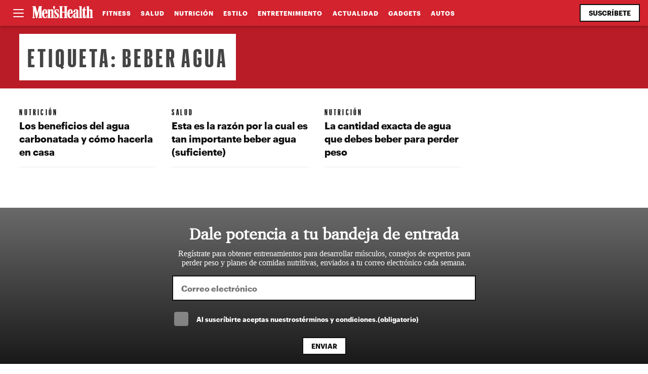

--- FILE ---
content_type: text/html; charset=UTF-8
request_url: https://menshealthlatam.com/tag/beber-agua/
body_size: 20955
content:
<!doctype html>
<html dir="ltr" lang="es" prefix="og: https://ogp.me/ns#" class="">
<head>
	<meta charset="UTF-8">
	<meta name="viewport" content="width=device-width, initial-scale=1">
    <meta http-equiv="X-UA-Compatible" content="IE=edge,chrome=1">

    <!-- preconncect / prefecth -->
    <link href="//www.google-analytics.com" rel="dns-prefetch">
    <link href="//use.fontawesome.com/" rel="dns-prefetch">
    <link rel="preload" href="https://menshealthlatam.com/wp-content/themes/menshealthlatam/webfonts/Graphik-Bold.woff2" as="font" type="font/woff2" crossorigin>
    <link rel="preload" href="https://menshealthlatam.com/wp-content/themes/menshealthlatam/webfonts/Graphik-Condensed-Bold.woff2" as="font" type="font/woff2" crossorigin>
    <link rel="preload" href="https://menshealthlatam.com/wp-content/themes/menshealthlatam/webfonts/Charter-reg.woff2" as="font" type="font/woff2" crossorigin>

	  <title>beber agua - Men's Health Latam</title>
	<style>img:is([sizes="auto" i], [sizes^="auto," i]) { contain-intrinsic-size: 3000px 1500px }</style>
	
		<!-- All in One SEO 4.8.9 - aioseo.com -->
	<meta name="robots" content="max-image-preview:large" />
	<link rel="canonical" href="https://menshealthlatam.com/tag/beber-agua/" />
	<meta name="generator" content="All in One SEO (AIOSEO) 4.8.9" />
		<script type="application/ld+json" class="aioseo-schema">
			{"@context":"https:\/\/schema.org","@graph":[{"@type":"BreadcrumbList","@id":"https:\/\/menshealthlatam.com\/tag\/beber-agua\/#breadcrumblist","itemListElement":[{"@type":"ListItem","@id":"https:\/\/menshealthlatam.com#listItem","position":1,"name":"Inicio","item":"https:\/\/menshealthlatam.com","nextItem":{"@type":"ListItem","@id":"https:\/\/menshealthlatam.com\/tag\/beber-agua\/#listItem","name":"beber agua"}},{"@type":"ListItem","@id":"https:\/\/menshealthlatam.com\/tag\/beber-agua\/#listItem","position":2,"name":"beber agua","previousItem":{"@type":"ListItem","@id":"https:\/\/menshealthlatam.com#listItem","name":"Inicio"}}]},{"@type":"CollectionPage","@id":"https:\/\/menshealthlatam.com\/tag\/beber-agua\/#collectionpage","url":"https:\/\/menshealthlatam.com\/tag\/beber-agua\/","name":"beber agua - Men's Health Latam","inLanguage":"es-MX","isPartOf":{"@id":"https:\/\/menshealthlatam.com\/#website"},"breadcrumb":{"@id":"https:\/\/menshealthlatam.com\/tag\/beber-agua\/#breadcrumblist"}},{"@type":"Organization","@id":"https:\/\/menshealthlatam.com\/#organization","name":"Men's Health Latam","description":"Men\u2019s Health M\u00e9xico, la gu\u00eda completa para el hombre. Fitness, nutrici\u00f3n, estilo de vida, mente, moda y estilo, sexo y relaciones, relojes y motores. Todo en un mismo lugar.","url":"https:\/\/menshealthlatam.com\/","logo":{"@type":"ImageObject","url":"https:\/\/i0.wp.com\/menshealthlatam.com\/wp-content\/uploads\/2023\/05\/menshealthlogo.png?fit=705%2C185&ssl=1","@id":"https:\/\/menshealthlatam.com\/tag\/beber-agua\/#organizationLogo","width":705,"height":185},"image":{"@id":"https:\/\/menshealthlatam.com\/tag\/beber-agua\/#organizationLogo"}},{"@type":"WebSite","@id":"https:\/\/menshealthlatam.com\/#website","url":"https:\/\/menshealthlatam.com\/","name":"Men's Health Latam","description":"Men\u2019s Health M\u00e9xico, la gu\u00eda completa para el hombre. Fitness, nutrici\u00f3n, estilo de vida, mente, moda y estilo, sexo y relaciones, relojes y motores. Todo en un mismo lugar.","inLanguage":"es-MX","publisher":{"@id":"https:\/\/menshealthlatam.com\/#organization"}}]}
		</script>
		<!-- All in One SEO -->

<link rel='dns-prefetch' href='//stats.wp.com' />
<link rel='preconnect' href='//c0.wp.com' />
<link rel='preconnect' href='//i0.wp.com' />
<link rel="alternate" type="application/rss+xml" title="Men&#039;s Health Latam &raquo; Feed" href="https://menshealthlatam.com/feed/" />
<link rel="alternate" type="application/rss+xml" title="Men&#039;s Health Latam &raquo; RSS de los comentarios" href="https://menshealthlatam.com/comments/feed/" />
<link rel="alternate" type="application/rss+xml" title="Men&#039;s Health Latam &raquo; beber agua RSS de la etiqueta" href="https://menshealthlatam.com/tag/beber-agua/feed/" />
<script>
window._wpemojiSettings = {"baseUrl":"https:\/\/s.w.org\/images\/core\/emoji\/16.0.1\/72x72\/","ext":".png","svgUrl":"https:\/\/s.w.org\/images\/core\/emoji\/16.0.1\/svg\/","svgExt":".svg","source":{"concatemoji":"https:\/\/menshealthlatam.com\/wp-includes\/js\/wp-emoji-release.min.js?ver=6.8.3"}};
/*! This file is auto-generated */
!function(s,n){var o,i,e;function c(e){try{var t={supportTests:e,timestamp:(new Date).valueOf()};sessionStorage.setItem(o,JSON.stringify(t))}catch(e){}}function p(e,t,n){e.clearRect(0,0,e.canvas.width,e.canvas.height),e.fillText(t,0,0);var t=new Uint32Array(e.getImageData(0,0,e.canvas.width,e.canvas.height).data),a=(e.clearRect(0,0,e.canvas.width,e.canvas.height),e.fillText(n,0,0),new Uint32Array(e.getImageData(0,0,e.canvas.width,e.canvas.height).data));return t.every(function(e,t){return e===a[t]})}function u(e,t){e.clearRect(0,0,e.canvas.width,e.canvas.height),e.fillText(t,0,0);for(var n=e.getImageData(16,16,1,1),a=0;a<n.data.length;a++)if(0!==n.data[a])return!1;return!0}function f(e,t,n,a){switch(t){case"flag":return n(e,"\ud83c\udff3\ufe0f\u200d\u26a7\ufe0f","\ud83c\udff3\ufe0f\u200b\u26a7\ufe0f")?!1:!n(e,"\ud83c\udde8\ud83c\uddf6","\ud83c\udde8\u200b\ud83c\uddf6")&&!n(e,"\ud83c\udff4\udb40\udc67\udb40\udc62\udb40\udc65\udb40\udc6e\udb40\udc67\udb40\udc7f","\ud83c\udff4\u200b\udb40\udc67\u200b\udb40\udc62\u200b\udb40\udc65\u200b\udb40\udc6e\u200b\udb40\udc67\u200b\udb40\udc7f");case"emoji":return!a(e,"\ud83e\udedf")}return!1}function g(e,t,n,a){var r="undefined"!=typeof WorkerGlobalScope&&self instanceof WorkerGlobalScope?new OffscreenCanvas(300,150):s.createElement("canvas"),o=r.getContext("2d",{willReadFrequently:!0}),i=(o.textBaseline="top",o.font="600 32px Arial",{});return e.forEach(function(e){i[e]=t(o,e,n,a)}),i}function t(e){var t=s.createElement("script");t.src=e,t.defer=!0,s.head.appendChild(t)}"undefined"!=typeof Promise&&(o="wpEmojiSettingsSupports",i=["flag","emoji"],n.supports={everything:!0,everythingExceptFlag:!0},e=new Promise(function(e){s.addEventListener("DOMContentLoaded",e,{once:!0})}),new Promise(function(t){var n=function(){try{var e=JSON.parse(sessionStorage.getItem(o));if("object"==typeof e&&"number"==typeof e.timestamp&&(new Date).valueOf()<e.timestamp+604800&&"object"==typeof e.supportTests)return e.supportTests}catch(e){}return null}();if(!n){if("undefined"!=typeof Worker&&"undefined"!=typeof OffscreenCanvas&&"undefined"!=typeof URL&&URL.createObjectURL&&"undefined"!=typeof Blob)try{var e="postMessage("+g.toString()+"("+[JSON.stringify(i),f.toString(),p.toString(),u.toString()].join(",")+"));",a=new Blob([e],{type:"text/javascript"}),r=new Worker(URL.createObjectURL(a),{name:"wpTestEmojiSupports"});return void(r.onmessage=function(e){c(n=e.data),r.terminate(),t(n)})}catch(e){}c(n=g(i,f,p,u))}t(n)}).then(function(e){for(var t in e)n.supports[t]=e[t],n.supports.everything=n.supports.everything&&n.supports[t],"flag"!==t&&(n.supports.everythingExceptFlag=n.supports.everythingExceptFlag&&n.supports[t]);n.supports.everythingExceptFlag=n.supports.everythingExceptFlag&&!n.supports.flag,n.DOMReady=!1,n.readyCallback=function(){n.DOMReady=!0}}).then(function(){return e}).then(function(){var e;n.supports.everything||(n.readyCallback(),(e=n.source||{}).concatemoji?t(e.concatemoji):e.wpemoji&&e.twemoji&&(t(e.twemoji),t(e.wpemoji)))}))}((window,document),window._wpemojiSettings);
</script>
<style id='wp-emoji-styles-inline-css'>

	img.wp-smiley, img.emoji {
		display: inline !important;
		border: none !important;
		box-shadow: none !important;
		height: 1em !important;
		width: 1em !important;
		margin: 0 0.07em !important;
		vertical-align: -0.1em !important;
		background: none !important;
		padding: 0 !important;
	}
</style>
<link rel='stylesheet' id='wp-block-library-css' href='https://c0.wp.com/c/6.8.3/wp-includes/css/dist/block-library/style.min.css' media='all' />
<style id='jetpack-sharing-buttons-style-inline-css'>
.jetpack-sharing-buttons__services-list{display:flex;flex-direction:row;flex-wrap:wrap;gap:0;list-style-type:none;margin:5px;padding:0}.jetpack-sharing-buttons__services-list.has-small-icon-size{font-size:12px}.jetpack-sharing-buttons__services-list.has-normal-icon-size{font-size:16px}.jetpack-sharing-buttons__services-list.has-large-icon-size{font-size:24px}.jetpack-sharing-buttons__services-list.has-huge-icon-size{font-size:36px}@media print{.jetpack-sharing-buttons__services-list{display:none!important}}.editor-styles-wrapper .wp-block-jetpack-sharing-buttons{gap:0;padding-inline-start:0}ul.jetpack-sharing-buttons__services-list.has-background{padding:1.25em 2.375em}
</style>
<style id='global-styles-inline-css'>
:root{--wp--preset--aspect-ratio--square: 1;--wp--preset--aspect-ratio--4-3: 4/3;--wp--preset--aspect-ratio--3-4: 3/4;--wp--preset--aspect-ratio--3-2: 3/2;--wp--preset--aspect-ratio--2-3: 2/3;--wp--preset--aspect-ratio--16-9: 16/9;--wp--preset--aspect-ratio--9-16: 9/16;--wp--preset--color--black: #000000;--wp--preset--color--cyan-bluish-gray: #abb8c3;--wp--preset--color--white: #ffffff;--wp--preset--color--pale-pink: #f78da7;--wp--preset--color--vivid-red: #cf2e2e;--wp--preset--color--luminous-vivid-orange: #ff6900;--wp--preset--color--luminous-vivid-amber: #fcb900;--wp--preset--color--light-green-cyan: #7bdcb5;--wp--preset--color--vivid-green-cyan: #00d084;--wp--preset--color--pale-cyan-blue: #8ed1fc;--wp--preset--color--vivid-cyan-blue: #0693e3;--wp--preset--color--vivid-purple: #9b51e0;--wp--preset--gradient--vivid-cyan-blue-to-vivid-purple: linear-gradient(135deg,rgba(6,147,227,1) 0%,rgb(155,81,224) 100%);--wp--preset--gradient--light-green-cyan-to-vivid-green-cyan: linear-gradient(135deg,rgb(122,220,180) 0%,rgb(0,208,130) 100%);--wp--preset--gradient--luminous-vivid-amber-to-luminous-vivid-orange: linear-gradient(135deg,rgba(252,185,0,1) 0%,rgba(255,105,0,1) 100%);--wp--preset--gradient--luminous-vivid-orange-to-vivid-red: linear-gradient(135deg,rgba(255,105,0,1) 0%,rgb(207,46,46) 100%);--wp--preset--gradient--very-light-gray-to-cyan-bluish-gray: linear-gradient(135deg,rgb(238,238,238) 0%,rgb(169,184,195) 100%);--wp--preset--gradient--cool-to-warm-spectrum: linear-gradient(135deg,rgb(74,234,220) 0%,rgb(151,120,209) 20%,rgb(207,42,186) 40%,rgb(238,44,130) 60%,rgb(251,105,98) 80%,rgb(254,248,76) 100%);--wp--preset--gradient--blush-light-purple: linear-gradient(135deg,rgb(255,206,236) 0%,rgb(152,150,240) 100%);--wp--preset--gradient--blush-bordeaux: linear-gradient(135deg,rgb(254,205,165) 0%,rgb(254,45,45) 50%,rgb(107,0,62) 100%);--wp--preset--gradient--luminous-dusk: linear-gradient(135deg,rgb(255,203,112) 0%,rgb(199,81,192) 50%,rgb(65,88,208) 100%);--wp--preset--gradient--pale-ocean: linear-gradient(135deg,rgb(255,245,203) 0%,rgb(182,227,212) 50%,rgb(51,167,181) 100%);--wp--preset--gradient--electric-grass: linear-gradient(135deg,rgb(202,248,128) 0%,rgb(113,206,126) 100%);--wp--preset--gradient--midnight: linear-gradient(135deg,rgb(2,3,129) 0%,rgb(40,116,252) 100%);--wp--preset--font-size--small: 13px;--wp--preset--font-size--medium: 20px;--wp--preset--font-size--large: 36px;--wp--preset--font-size--x-large: 42px;--wp--preset--spacing--20: 0.44rem;--wp--preset--spacing--30: 0.67rem;--wp--preset--spacing--40: 1rem;--wp--preset--spacing--50: 1.5rem;--wp--preset--spacing--60: 2.25rem;--wp--preset--spacing--70: 3.38rem;--wp--preset--spacing--80: 5.06rem;--wp--preset--shadow--natural: 6px 6px 9px rgba(0, 0, 0, 0.2);--wp--preset--shadow--deep: 12px 12px 50px rgba(0, 0, 0, 0.4);--wp--preset--shadow--sharp: 6px 6px 0px rgba(0, 0, 0, 0.2);--wp--preset--shadow--outlined: 6px 6px 0px -3px rgba(255, 255, 255, 1), 6px 6px rgba(0, 0, 0, 1);--wp--preset--shadow--crisp: 6px 6px 0px rgba(0, 0, 0, 1);}:where(.is-layout-flex){gap: 0.5em;}:where(.is-layout-grid){gap: 0.5em;}body .is-layout-flex{display: flex;}.is-layout-flex{flex-wrap: wrap;align-items: center;}.is-layout-flex > :is(*, div){margin: 0;}body .is-layout-grid{display: grid;}.is-layout-grid > :is(*, div){margin: 0;}:where(.wp-block-columns.is-layout-flex){gap: 2em;}:where(.wp-block-columns.is-layout-grid){gap: 2em;}:where(.wp-block-post-template.is-layout-flex){gap: 1.25em;}:where(.wp-block-post-template.is-layout-grid){gap: 1.25em;}.has-black-color{color: var(--wp--preset--color--black) !important;}.has-cyan-bluish-gray-color{color: var(--wp--preset--color--cyan-bluish-gray) !important;}.has-white-color{color: var(--wp--preset--color--white) !important;}.has-pale-pink-color{color: var(--wp--preset--color--pale-pink) !important;}.has-vivid-red-color{color: var(--wp--preset--color--vivid-red) !important;}.has-luminous-vivid-orange-color{color: var(--wp--preset--color--luminous-vivid-orange) !important;}.has-luminous-vivid-amber-color{color: var(--wp--preset--color--luminous-vivid-amber) !important;}.has-light-green-cyan-color{color: var(--wp--preset--color--light-green-cyan) !important;}.has-vivid-green-cyan-color{color: var(--wp--preset--color--vivid-green-cyan) !important;}.has-pale-cyan-blue-color{color: var(--wp--preset--color--pale-cyan-blue) !important;}.has-vivid-cyan-blue-color{color: var(--wp--preset--color--vivid-cyan-blue) !important;}.has-vivid-purple-color{color: var(--wp--preset--color--vivid-purple) !important;}.has-black-background-color{background-color: var(--wp--preset--color--black) !important;}.has-cyan-bluish-gray-background-color{background-color: var(--wp--preset--color--cyan-bluish-gray) !important;}.has-white-background-color{background-color: var(--wp--preset--color--white) !important;}.has-pale-pink-background-color{background-color: var(--wp--preset--color--pale-pink) !important;}.has-vivid-red-background-color{background-color: var(--wp--preset--color--vivid-red) !important;}.has-luminous-vivid-orange-background-color{background-color: var(--wp--preset--color--luminous-vivid-orange) !important;}.has-luminous-vivid-amber-background-color{background-color: var(--wp--preset--color--luminous-vivid-amber) !important;}.has-light-green-cyan-background-color{background-color: var(--wp--preset--color--light-green-cyan) !important;}.has-vivid-green-cyan-background-color{background-color: var(--wp--preset--color--vivid-green-cyan) !important;}.has-pale-cyan-blue-background-color{background-color: var(--wp--preset--color--pale-cyan-blue) !important;}.has-vivid-cyan-blue-background-color{background-color: var(--wp--preset--color--vivid-cyan-blue) !important;}.has-vivid-purple-background-color{background-color: var(--wp--preset--color--vivid-purple) !important;}.has-black-border-color{border-color: var(--wp--preset--color--black) !important;}.has-cyan-bluish-gray-border-color{border-color: var(--wp--preset--color--cyan-bluish-gray) !important;}.has-white-border-color{border-color: var(--wp--preset--color--white) !important;}.has-pale-pink-border-color{border-color: var(--wp--preset--color--pale-pink) !important;}.has-vivid-red-border-color{border-color: var(--wp--preset--color--vivid-red) !important;}.has-luminous-vivid-orange-border-color{border-color: var(--wp--preset--color--luminous-vivid-orange) !important;}.has-luminous-vivid-amber-border-color{border-color: var(--wp--preset--color--luminous-vivid-amber) !important;}.has-light-green-cyan-border-color{border-color: var(--wp--preset--color--light-green-cyan) !important;}.has-vivid-green-cyan-border-color{border-color: var(--wp--preset--color--vivid-green-cyan) !important;}.has-pale-cyan-blue-border-color{border-color: var(--wp--preset--color--pale-cyan-blue) !important;}.has-vivid-cyan-blue-border-color{border-color: var(--wp--preset--color--vivid-cyan-blue) !important;}.has-vivid-purple-border-color{border-color: var(--wp--preset--color--vivid-purple) !important;}.has-vivid-cyan-blue-to-vivid-purple-gradient-background{background: var(--wp--preset--gradient--vivid-cyan-blue-to-vivid-purple) !important;}.has-light-green-cyan-to-vivid-green-cyan-gradient-background{background: var(--wp--preset--gradient--light-green-cyan-to-vivid-green-cyan) !important;}.has-luminous-vivid-amber-to-luminous-vivid-orange-gradient-background{background: var(--wp--preset--gradient--luminous-vivid-amber-to-luminous-vivid-orange) !important;}.has-luminous-vivid-orange-to-vivid-red-gradient-background{background: var(--wp--preset--gradient--luminous-vivid-orange-to-vivid-red) !important;}.has-very-light-gray-to-cyan-bluish-gray-gradient-background{background: var(--wp--preset--gradient--very-light-gray-to-cyan-bluish-gray) !important;}.has-cool-to-warm-spectrum-gradient-background{background: var(--wp--preset--gradient--cool-to-warm-spectrum) !important;}.has-blush-light-purple-gradient-background{background: var(--wp--preset--gradient--blush-light-purple) !important;}.has-blush-bordeaux-gradient-background{background: var(--wp--preset--gradient--blush-bordeaux) !important;}.has-luminous-dusk-gradient-background{background: var(--wp--preset--gradient--luminous-dusk) !important;}.has-pale-ocean-gradient-background{background: var(--wp--preset--gradient--pale-ocean) !important;}.has-electric-grass-gradient-background{background: var(--wp--preset--gradient--electric-grass) !important;}.has-midnight-gradient-background{background: var(--wp--preset--gradient--midnight) !important;}.has-small-font-size{font-size: var(--wp--preset--font-size--small) !important;}.has-medium-font-size{font-size: var(--wp--preset--font-size--medium) !important;}.has-large-font-size{font-size: var(--wp--preset--font-size--large) !important;}.has-x-large-font-size{font-size: var(--wp--preset--font-size--x-large) !important;}
:where(.wp-block-post-template.is-layout-flex){gap: 1.25em;}:where(.wp-block-post-template.is-layout-grid){gap: 1.25em;}
:where(.wp-block-columns.is-layout-flex){gap: 2em;}:where(.wp-block-columns.is-layout-grid){gap: 2em;}
:root :where(.wp-block-pullquote){font-size: 1.5em;line-height: 1.6;}
</style>
<link rel='stylesheet' id='menshealthlatam-style-css' href='https://menshealthlatam.com/wp-content/themes/menshealthlatam/style.css?ver=1.0.2' media='all' />
<link rel='stylesheet' id='section-css' href='https://menshealthlatam.com/wp-content/themes/menshealthlatam/css/section.css?ver=1.0.1' media='all' />
<link rel="https://api.w.org/" href="https://menshealthlatam.com/wp-json/" /><link rel="alternate" title="JSON" type="application/json" href="https://menshealthlatam.com/wp-json/wp/v2/tags/852" /><link rel="EditURI" type="application/rsd+xml" title="RSD" href="https://menshealthlatam.com/xmlrpc.php?rsd" />
<meta name="generator" content="WordPress 6.8.3" />
	<style>img#wpstats{display:none}</style>
		<link rel="icon" href="https://i0.wp.com/menshealthlatam.com/wp-content/uploads/2023/05/mh-icon.png?fit=32%2C32&#038;ssl=1" sizes="32x32" />
<link rel="icon" href="https://i0.wp.com/menshealthlatam.com/wp-content/uploads/2023/05/mh-icon.png?fit=180%2C180&#038;ssl=1" sizes="192x192" />
<link rel="apple-touch-icon" href="https://i0.wp.com/menshealthlatam.com/wp-content/uploads/2023/05/mh-icon.png?fit=180%2C180&#038;ssl=1" />
<meta name="msapplication-TileImage" content="https://i0.wp.com/menshealthlatam.com/wp-content/uploads/2023/05/mh-icon.png?fit=180%2C180&#038;ssl=1" />

    <!-- Google Tag Manager -->
    <script>(function(w,d,s,l,i){w[l]=w[l]||[];w[l].push({'gtm.start':
    new Date().getTime(),event:'gtm.js'});var f=d.getElementsByTagName(s)[0],
    j=d.createElement(s),dl=l!='dataLayer'?'&l='+l:'';j.async=true;j.src=
    'https://www.googletagmanager.com/gtm.js?id='+i+dl;f.parentNode.insertBefore(j,f);
    })(window,document,'script','dataLayer','GTM-MM27K7B');</script>
    <!-- End Google Tag Manager -->

    <!-- Ads -->
    <script async src="https://securepubads.g.doubleclick.net/tag/js/gpt.js"></script>
    
    <!-- <script async data-type="lazy" data-src="//www.googletagservices.com/tag/js/gpt.js" type="text/javascript"></script> -->
    <script>
    window.googletag = window.googletag || {cmd: []};
    if (window.googletag && googletag.apiReady) {
     console.log('reading googletag')
    }
    googletag.cmd.push(function() {
        googletag.defineSlot('/612216191/MensHealth/970x250', [[970, 250],[970, 90],[728, 90],[300, 100],[320, 150]], 'div-gpt-ad-1684969700501-0').addService(googletag.pubads());
        googletag.defineSlot('/612216191/MensHealth/728x90', [[728, 90],[970, 90]], 'div-gpt-ad-1684969749875-0').addService(googletag.pubads());
        googletag.defineSlot('/612216191/MensHealth/300x600', [[300, 600],[160, 600],[120, 600]], 'div-gpt-ad-1684969799954-0').addService(googletag.pubads());
        googletag.defineSlot('/612216191/MensHealth/300x250', [300, 250], 'div-gpt-ad-1684969161998-0').addService(googletag.pubads());
        googletag.defineSlot('/612216191/MensHealth/320x50', [[320, 50],[320, 100],[320, 150]], 'div-gpt-ad-1684969776337-0').addService(googletag.pubads());
        googletag.defineSlot('/612216191/MensHealth/300x50', [300, 50], 'div-gpt-ad-1684969836412-0').addService(googletag.pubads());

        //leader
        googletag.defineSlot('/612216191/MH970x250_2', [[728, 90], [970, 90], [970, 250]], 'div-gpt-ad-1734041189108-0').addService(googletag.pubads());
        //box
        googletag.defineSlot('/612216191/MH300X250_2', [300, 250], 'div-gpt-ad-1734041311776-0').addService(googletag.pubads());
        //half
        googletag.defineSlot('/612216191/MH300X600_2', [300, 600], 'div-gpt-ad-1734041530583-0').addService(googletag.pubads());
        //queen 
        googletag.defineSlot('/612216191/MH1280x600', [1, 1], 'div-gpt-ad-1744236064884-0').addService(googletag.pubads());


        googletag.pubads().enableSingleRequest();
        googletag.pubads().enableAsyncRendering();
        // googletag.pubads().disableInitialLoad();
        googletag.pubads().collapseEmptyDivs(); 
        googletag.enableServices();
    });
    </script>


        <script 
        async
        src="https://pagead2.googlesyndication.com/pagead/js/adsbygoogle.js?client=ca-pub-7090016791391099"
        crossorigin="anonymous">
    </script>
    </head>

<body class="archive tag tag-beber-agua tag-852 wp-theme-menshealthlatam hfeed">

<!-- Google Tag Manager (noscript) -->
<noscript><iframe src="https://www.googletagmanager.com/ns.html?id=GTM-MM27K7B"
height="0" width="0" style="display:none;visibility:hidden"></iframe></noscript>
<!-- End Google Tag Manager (noscript) -->


<nav>
    <div class="close close_nav" aria-label="Cerrar"><span></span></div>
    <div class="nav_content">
        <form class="searchform" role="search" method="get" id="searchform" action="https://menshealthlatam.com">
    <input type="text" value="" name="s" id="s" placeholder="Buscar" />            
    <button type="submit" id="searchsubmit" value="Search" class="btn secondary" aria-label="Buscar" id="search-btn">
      <span>
        <i></i>
      </span>
    </button>
</form>        <div class="menu-menu-navigation-container"><ul id="nav-menu" class="menu"><li id="menu-item-258" class="menu-item menu-item-type-taxonomy menu-item-object-category menu-item-258"><a href="https://menshealthlatam.com/seccion/fitness/">Fitness</a></li>
<li id="menu-item-259" class="menu-item menu-item-type-taxonomy menu-item-object-category menu-item-259"><a href="https://menshealthlatam.com/seccion/salud/">Salud</a></li>
<li id="menu-item-260" class="menu-item menu-item-type-taxonomy menu-item-object-category menu-item-260"><a href="https://menshealthlatam.com/seccion/nutricion/">Nutrición</a></li>
<li id="menu-item-261" class="menu-item menu-item-type-taxonomy menu-item-object-category menu-item-261"><a href="https://menshealthlatam.com/seccion/sexo/">Sexo</a></li>
<li id="menu-item-262" class="menu-item menu-item-type-taxonomy menu-item-object-category menu-item-262"><a href="https://menshealthlatam.com/seccion/estilo/">Estilo</a></li>
<li id="menu-item-263" class="menu-item menu-item-type-taxonomy menu-item-object-category menu-item-263"><a href="https://menshealthlatam.com/seccion/entretenimiento/">Entretenimiento</a></li>
<li id="menu-item-264" class="menu-item menu-item-type-taxonomy menu-item-object-category menu-item-264"><a href="https://menshealthlatam.com/seccion/relojes/">Relojes</a></li>
<li id="menu-item-265" class="menu-item menu-item-type-taxonomy menu-item-object-category menu-item-265"><a href="https://menshealthlatam.com/seccion/motos/">MOTOS</a></li>
<li id="menu-item-3196" class="menu-item menu-item-type-taxonomy menu-item-object-category menu-item-3196"><a href="https://menshealthlatam.com/seccion/actualidad/">Actualidad</a></li>
<li id="menu-item-3197" class="menu-item menu-item-type-taxonomy menu-item-object-category menu-item-3197"><a href="https://menshealthlatam.com/seccion/autos/">Autos</a></li>
<li id="menu-item-3198" class="menu-item menu-item-type-taxonomy menu-item-object-category menu-item-3198"><a href="https://menshealthlatam.com/seccion/gadgets/">Gadgets</a></li>
</ul></div>        <div class="social">
                                    <a href="https://www.facebook.com/MensHealthenEspanol/" target="_blank" rel="noopener">
                          <svg version="1.1" xmlns="http://www.w3.org/2000/svg" xmlns:xlink="http://www.w3.org/1999/xlink" x="0px" y="0px"
                                   viewBox="0 0 60 60" fill="#222" xml:space="preserve">
                                    <g>
                                      <path class="st0" d="M50,1H10c-5,0-9,4-9,9v40c0,5,4,9,9,9h18.9c0-7.1,0-14.2,0-21.4c-2.4,0-4.9,0-7.4,0c0-2.9,0-5.7,0-8.7
                                        c2.4,0,4.9,0,7.4,0c0-2.1-0.1-4,0-5.9c0.1-1.7,0.3-3.5,0.8-5.2c1.4-4.4,5.5-6.9,10.6-6.8c1.8,0.1,3.7,0.2,5.5,0.2
                                        c0.6,0,0.9,0.2,0.9,0.9c0,2.2,0,4.5,0,6.9c-0.9,0-1.7,0-2.5,0c-1.1,0-2.2-0.1-3.3,0.1c-1.9,0.2-2.8,1.2-2.9,3.1
                                        c-0.1,2.2,0,4.4,0,6.7c2.8,0,5.6,0,8.5,0c-0.4,2.9-0.7,5.7-1.1,8.6c-2.5,0-4.9,0-7.5,0c0,0.6,0,1,0,1.5c0,6.5,0,12.9,0,19.4
                                        c0,0.2,0,0.4,0,0.6H50c5,0,9-4,9-9V10C59,5,55,1,50,1z"/>
                                    </g>
                                  </svg>                        </a>
                                            <a href="https://www.instagram.com/menshealthmx/" target="_blank" rel="noopener">
                          <svg version="1.1" xmlns="http://www.w3.org/2000/svg" xmlns:xlink="http://www.w3.org/1999/xlink" x="0px" y="0px"
                          viewBox="0 0 60 60" fill="#222" xml:space="preserve">
                                    <g>
                                      <path class="st0" d="M30.1,6.1c7.8,0,8.7,0,11.8,0.2c2.8,0.1,4.4,0.6,5.4,1c1.4,0.5,2.3,1.2,3.3,2.2c1,1,1.6,2,2.2,3.3
                                        c0.4,1,0.9,2.6,1,5.4c0.1,3.1,0.2,4,0.2,11.8s0,8.7-0.2,11.8c-0.1,2.8-0.6,4.4-1,5.4c-0.5,1.4-1.2,2.3-2.2,3.3c-1,1-2,1.6-3.3,2.2
                                        c-1,0.4-2.6,0.9-5.4,1c-3.1,0.1-4,0.2-11.8,0.2s-8.7,0-11.8-0.2c-2.8-0.1-4.4-0.6-5.4-1c-1.4-0.5-2.3-1.2-3.3-2.2
                                        c-1-1-1.6-2-2.2-3.3c-0.4-1-0.9-2.6-1-5.4c-0.1-3.1-0.2-4-0.2-11.8s0-8.7,0.2-11.8c0.1-2.8,0.6-4.4,1-5.4c0.5-1.4,1.2-2.3,2.2-3.3
                                        s2-1.6,3.3-2.2c1-0.4,2.6-0.9,5.4-1C21.4,6.1,22.3,6.1,30.1,6.1 M30.1,0.8c-7.9,0-8.9,0-12,0.2C15,1.1,12.9,1.6,11,2.3
                                        C9.1,3.1,7.5,4.1,5.9,5.7s-2.6,3.2-3.4,5.2c-0.7,1.9-1.2,4-1.4,7.1C1,21,1,22,1,29.9s0,8.9,0.2,12C1.3,45,1.8,47.1,2.5,49
                                        c0.7,1.9,1.7,3.5,3.4,5.2s3.2,2.6,5.2,3.4c1.9,0.7,4,1.2,7.1,1.4c3.1,0.1,4.1,0.2,12,0.2s8.9,0,12-0.2c3.1-0.1,5.2-0.6,7.1-1.4
                                        c1.9-0.7,3.5-1.7,5.2-3.4c1.6-1.6,2.6-3.2,3.4-5.2c0.7-1.9,1.2-4,1.4-7.1c0.1-3.1,0.2-4.1,0.2-12s0-8.9-0.2-12
                                        c-0.1-3.1-0.6-5.2-1.4-7.1c-0.7-1.9-1.7-3.5-3.4-5.2c-1.6-1.6-3.2-2.6-5.2-3.4c-1.9-0.7-4-1.2-7.1-1.4C39,0.8,38,0.8,30.1,0.8z
                                          M30.1,15c-8.3,0-14.9,6.7-14.9,14.9s6.7,14.9,14.9,14.9S45,38.2,45,29.9S38.3,15,30.1,15z M30.1,39.6c-5.4,0-9.7-4.3-9.7-9.7
                                        s4.3-9.7,9.7-9.7s9.7,4.3,9.7,9.7S35.5,39.6,30.1,39.6z M49.1,14.4c0,1.9-1.6,3.5-3.5,3.5s-3.5-1.6-3.5-3.5s1.6-3.5,3.5-3.5
                                        S49.1,12.4,49.1,14.4z"/>
                                    </g>
                                    </svg>                        </a>
                                            <a href="https://twitter.com/MHMX" target="_blank" rel="noopener">
                          <svg version="1.1" xmlns="http://www.w3.org/2000/svg" xmlns:xlink="http://www.w3.org/1999/xlink" x="0px" y="0px"
                                      viewBox="0 0 60 60" fill="#222" xml:space="preserve">
                                      <path d="M35.6,25.9L57.9,2h-5.2L33.5,22.7L18.2,2H0.1l23.3,31.2L0.1,58h5.2l20.5-21.6L42.2,58H60L35.6,25.9z M28.7,33.5l-2.4-3.2
                                    L7.4,5.8h8l15.3,20l2.4,3.2L53,54.8h-8L28.7,33.5z"/>
                                  </svg>                        </a>
                                            <a href="https://www.threads.net/@menshealthmx" target="_blank" rel="noopener">
                          <svg version="1.1" xmlns="http://www.w3.org/2000/svg" xmlns:xlink="http://www.w3.org/1999/xlink" x="0px" y="0px"
                                      viewBox="0 0 60 60" fill="#222" xml:space="preserve">
                                  <path d="M43.8,27.9c-0.2-0.1-0.5-0.2-0.8-0.3c-0.4-8.2-5-13-12.5-13c0,0-0.1,0-0.1,0c-4.5,0-8.3,1.9-10.6,5.4l4.2,2.9
                                    c1.7-2.6,4.4-3.2,6.4-3.2c0,0,0,0,0.1,0c2.5,0,4.4,0.7,5.6,2.2c0.9,1,1.5,2.5,1.8,4.2c-2.2-0.4-4.6-0.5-7.2-0.3
                                    c-7.2,0.4-11.8,4.6-11.5,10.4c0.2,3,1.6,5.5,4.1,7.2c2.1,1.4,4.9,2.1,7.7,1.9c3.8-0.2,6.7-1.6,8.8-4.3c1.6-2,2.6-4.6,3-7.8
                                    c1.8,1.1,3.1,2.5,3.9,4.2c1.2,2.9,1.3,7.7-2.6,11.6c-3.4,3.4-7.5,4.9-13.7,4.9c-6.9-0.1-12.1-2.3-15.5-6.6c-3.2-4-4.8-9.9-4.9-17.3
                                    c0.1-7.5,1.7-13.3,4.9-17.3c3.4-4.3,8.6-6.5,15.5-6.6c6.9,0.1,12.2,2.3,15.8,6.6c1.7,2.1,3,4.8,3.9,7.9l4.9-1.3
                                    c-1-3.8-2.7-7.1-4.9-9.9C45.5,3.9,38.9,1.1,30.4,1h0c-8.5,0.1-15,2.9-19.4,8.5C7,14.4,5,21.3,5,30l0,0l0,0c0.1,8.6,2.1,15.5,6,20.5
                                    c4.4,5.6,10.9,8.4,19.4,8.5h0c7.5-0.1,12.9-2,17.2-6.4c5.7-5.7,5.6-12.9,3.7-17.3C49.9,32.1,47.3,29.6,43.8,27.9z M30.8,40.1
                                    c-3.2,0.2-6.4-1.2-6.6-4.3c-0.1-2.2,1.6-4.8,6.8-5.1c0.6,0,1.2-0.1,1.7-0.1c1.9,0,3.6,0.2,5.2,0.5C37.4,38.7,33.9,40,30.8,40.1z"/>
                                  </svg>
                                                      </a>
                                            <a href="https://www.youtube.com/@Menshealthlatammx" target="_blank" rel="noopener">
                                                  </a>
                                            <a href="https://www.tiktok.com/@mens.health.mx" target="_blank" rel="noopener">
                                                  </a>
                            </div>
    </div>
</nav>

<!-- bodyopen-->

<main>    
    
    <header>
        <div class="left">
            <div class="open_nav" aria-label="Menú"><span></span></div>
            <a href="https://menshealthlatam.com/" class="logo" rel="home" aria-label="Men's Health Latam">
                <svg xmlns="http://www.w3.org/2000/svg" viewBox="0 0 608 125"><path d="M207.202 20.722h5.402v15.669h6.754l6.214-24.854V1.543h-18.37v19.179zm-82.124 21.342c4.052 0 5.942 3.242 5.942 28.637h-13.236c.54-25.395 2.701-28.637 7.294-28.637zm24.583 51.059h-8.645v2.972c0 12.427-3.513 18.37-10.807 18.37-8.374 0-12.426-5.404-12.426-33.77v-2.16h32.957c0-33.229-7.294-46.196-25.663-46.196-18.37 0-30.257 18.91-30.257 48.088 0 28.905 11.346 44.573 30.797 44.573 16.749 0 24.043-9.455 24.043-29.445v-2.432h.001zM379.08 42.064c4.052 0 5.943 3.242 5.943 28.637h-12.492c.54-25.395 1.956-28.637 6.549-28.637zm24.583 51.059h-8.645v2.972c0 12.427-3.512 18.37-10.806 18.37-8.375 0-11.682-5.404-11.682-33.77v-2.16h32.213c0-33.229-7.294-46.196-25.664-46.196s-30.256 18.91-30.256 48.087c0 28.906 11.347 44.574 30.797 44.574 16.749 0 24.043-9.455 24.043-29.445v-2.432zM523.067 125c12.157 0 17.29-7.564 17.29-18.371V93.123h-8.104v13.506c0 5.675-.811 7.564-3.512 7.564-2.432 0-3.242-1.621-3.242-6.754V42.604h14.858V34.23h-14.588V9.106h-8.375L504.967 35.31h-7.294v7.024h6.483v59.972c.001 15.67 2.703 22.694 18.911 22.694zm-62.674-68.618c0-16.749-7.563-23.772-23.772-23.772s-27.285 11.616-27.285 25.394v5.403h18.641V50.709c0-7.294 1.621-9.995 5.673-9.995 4.053 0 5.673 2.431 5.673 9.995v14.859c-24.583 8.373-32.147 14.588-32.147 35.389 0 16.209 6.483 24.043 17.56 24.043 9.455 0 13.778-6.484 16.209-10.535v8.914h24.043v-7.295h-4.593V56.382h-.002zm140.746 59.702V52.059c0-13.237-5.943-19.45-16.479-19.45-12.697 0-17.83 9.455-17.83 9.455V.462l-26.744 2.972v7.023h6.213v105.627h-4.322v7.295h29.717v-7.295h-4.322v-55.92c0-9.725 2.701-13.777 7.563-13.777 3.512 0 4.862 2.161 4.862 7.564v62.133h-4.862v7.295h32.147v-7.295h-5.943zM439.322 73.131v27.555c0 8.105-1.62 11.348-6.213 11.348-3.511 0-5.133-2.973-5.133-12.697 0-16.48 1.351-20.532 11.346-26.206zm-94.616 42.953V8.837h6.214V1.812h-37.011v7.024h7.564v50.247h-23.772V8.837h7.834V1.812h-37.551v7.024h6.484v107.247h-6.484v7.295h37.551v-7.295h-7.834V67.459h23.772v48.625h-7.564v7.295h37.011v-7.295h-6.214zm148.645 0V.462l-27.825 2.972v7.023h6.754v105.627h-4.322v7.295h31.877v-7.295h-6.484zM266.634 99.336c0-28.635-30.796-30.527-30.796-49.438 0-6.483 3.241-9.725 8.374-9.725 7.834 0 11.887 7.834 12.427 24.312h7.023V37.471s-7.834-4.862-19.721-4.862c-14.317 0-25.934 8.104-25.934 24.583 0 27.015 29.986 30.798 29.986 49.167 0 7.295-3.512 10.807-9.186 10.807-8.645 0-12.967-7.564-13.507-26.205h-7.023v29.177S226.922 125 239.618 125c15.67 0 27.016-8.916 27.016-25.664zM90.769 116.084V8.837h5.673V1.812H64.835L49.167 70.16 32.418 1.812H0v7.024h6.754v107.247H0v7.295h24.853v-7.295h-7.834v-75.37l19.721 82.665h11.346l19.45-83.205v75.91h-7.294v7.295h36.2v-7.295h-5.673v.001zm119.674 0V52.059c0-13.237-5.942-19.45-16.208-19.45-12.697 0-17.83 9.455-17.83 9.455v-9.455l-27.015 2.972v7.294h6.214v73.209h-6.483v7.295h32.146v-7.295h-4.322v-55.92c0-9.725 2.702-13.777 7.564-13.777 3.512 0 4.862 2.161 4.862 7.564v62.133h-4.862v7.295h30.256v-7.295h-4.322z"/></svg>
            </a>
                        <menu>
                <div class="menu-menu-header-container"><ul id="primary-menu" class="menu"><li id="menu-item-266" class="menu-item menu-item-type-taxonomy menu-item-object-category menu-item-266"><a href="https://menshealthlatam.com/seccion/fitness/">Fitness</a></li>
<li id="menu-item-267" class="menu-item menu-item-type-taxonomy menu-item-object-category menu-item-267"><a href="https://menshealthlatam.com/seccion/salud/">Salud</a></li>
<li id="menu-item-268" class="menu-item menu-item-type-taxonomy menu-item-object-category menu-item-268"><a href="https://menshealthlatam.com/seccion/nutricion/">Nutrición</a></li>
<li id="menu-item-269" class="menu-item menu-item-type-taxonomy menu-item-object-category menu-item-269"><a href="https://menshealthlatam.com/seccion/estilo/">Estilo</a></li>
<li id="menu-item-270" class="menu-item menu-item-type-taxonomy menu-item-object-category menu-item-270"><a href="https://menshealthlatam.com/seccion/entretenimiento/">Entretenimiento</a></li>
<li id="menu-item-3199" class="menu-item menu-item-type-taxonomy menu-item-object-category menu-item-3199"><a href="https://menshealthlatam.com/seccion/actualidad/">Actualidad</a></li>
<li id="menu-item-3201" class="menu-item menu-item-type-taxonomy menu-item-object-category menu-item-3201"><a href="https://menshealthlatam.com/seccion/gadgets/">Gadgets</a></li>
<li id="menu-item-3200" class="menu-item menu-item-type-taxonomy menu-item-object-category menu-item-3200"><a href="https://menshealthlatam.com/seccion/autos/">Autos</a></li>
</ul></div>            </menu>
        </div>
        <div class="right">
            <button class="btn open_news">Suscríbete</a>
        </div>
    </header>


    <section class="content">

		            <div class="top_section standalone">
                <div class="inner">
                    <h1 class="page-title">Etiqueta: <span>beber agua</span></h1>                </div>
            </div>

            <section class="inner">
                <div class="articles_grid ad_right">
                    <div class="list col_3">
                    <a href="https://menshealthlatam.com/los-beneficios-del-agua-carbonatada-y-como-hacerla-en-casa/" class="card">
    <figure>
        <img src="https://i0.wp.com/menshealthlatam.com/wp-content/uploads/2024/09/beneficios-de-tomar-agua-carbonatada.jpg?resize=300%2C200&ssl=1" alt="Los beneficios del agua carbonatada y cómo hacerla en casa" loading="lazy">
    </figure>
    <figcaption>
                    <span>Nutrición</span>
                        <strong>Los beneficios del agua carbonatada y cómo hacerla en casa</strong>
    </figcaption>
</a><a href="https://menshealthlatam.com/importancia-de-beber-agua/" class="card">
    <figure>
        <img src="https://i0.wp.com/menshealthlatam.com/wp-content/uploads/2024/07/importancia-de-beber-agua.jpg?resize=300%2C200&ssl=1" alt="Esta es la razón por la cual es tan importante beber agua (suficiente)" loading="lazy">
    </figure>
    <figcaption>
                    <span>Salud</span>
                        <strong>Esta es la razón por la cual es tan importante beber agua (suficiente)</strong>
    </figcaption>
</a><a href="https://menshealthlatam.com/la-cantidad-exacta-de-agua-que-debes-beber-para-perder-peso/" class="card">
    <figure>
        <img src="https://i0.wp.com/menshealthlatam.com/wp-content/uploads/2023/10/beneficios-de-tomar-agua.jpg?resize=300%2C200&ssl=1" alt="La cantidad exacta de agua que debes beber para perder peso" loading="lazy">
    </figure>
    <figcaption>
                    <span>Nutrición</span>
                        <strong>La cantidad exacta de agua que debes beber para perder peso</strong>
    </figcaption>
</a>
                    </div>
                    <aside>
                        <div class="pubs">
                            <div id="div-gpt-ad-1684969799954-0" class="adunit" data-unit="half">
  <script>
    googletag.cmd.push(function() { googletag.display("div-gpt-ad-1684969799954-0"); });
  </script>
</div>
                        </div>
                    </aside>
                </div>
            </section>
			
        
	</section>


        <section class="newsletter">
            <div class="inner">
                <section id="block-7" class="widget widget_block"><div data-test='contact-form'
			id='contact-form-widget-block-7-sidebar-1'
			class='wp-block-jetpack-contact-form-container '
			data-wp-interactive='jetpack/form' data-wp-context='{"formId":"widget-block-7-sidebar-1","formHash":"1f34a1453f9fb9d1302f19a5e2eff2e415fcb4c6","showErrors":false,"errors":[],"fields":[],"isMultiStep":false,"useAjax":true,"submissionData":null,"formattedSubmissionData":[],"submissionSuccess":false,"submissionError":null,"elementId":"jp-form-1f34a1453f9fb9d1302f19a5e2eff2e415fcb4c6"}'
			data-wp-watch--scroll-to-wrapper="callbacks.scrollToWrapper"
		>
<div class="contact-form-submission contact-form-ajax-submission" data-wp-class--submission-success="context.submissionSuccess"><p class="go-back-message"><a class="link" role="button" tabindex="0" data-wp-on--click="actions.goBack" href="/tag/beber-agua/">Go back</a></p><h4 id="contact-form-success-header">¡Gracias por suscribirte!</h4>

<p>Ya formas parte de la comunidad más grande e influyente de apasionados del fitness, la salud y el estilo en México y Latinoamérica.</p>
</div><form action='/tag/beber-agua/'
				id='jp-form-1f34a1453f9fb9d1302f19a5e2eff2e415fcb4c6'
				method='post'
				class='contact-form commentsblock wp-block-jetpack-contact-form' aria-label="La cantidad exacta de agua que debes beber para perder peso"
				data-wp-on--submit="actions.onFormSubmit"
				data-wp-on--reset="actions.onFormReset"
				data-wp-class--submission-success="context.submissionSuccess"
				data-wp-class--is-first-step="state.isFirstStep"
				data-wp-class--is-last-step="state.isLastStep"
				data-wp-class--is-ajax-form="context.useAjax"
				novalidate >
<input type='hidden' name='jetpack_contact_form_jwt' value='eyJ0eXAiOiJKV1QiLCJhbGciOiJIUzI1NiJ9.[base64].P7NRBNj6mYUFuTAy0gt9kdbmapD8yERaGEabKakxXIk' />

<div class="wp-block-jetpack-contact-form" style="padding-top:16px;padding-right:16px;padding-bottom:16px;padding-left:16px">
<h5 class="wp-block-heading">Dale potencia a tu bandeja de entrada</h5>



<p>Regístrate para obtener entrenamientos para desarrollar músculos, consejos de expertos para perder peso y planes de comidas nutritivas, enviados a tu correo electrónico cada semana.</p>



<div style=""  data-wp-interactive="jetpack/form" data-wp-context='{"fieldId":"gwidget-block-7-sidebar-1-correoelectrnico","fieldType":"email","fieldLabel":"Correo electr\u00f3nico","fieldValue":"","fieldPlaceholder":"Correo electr\u00f3nico","fieldIsRequired":"1","fieldErrorMessage":"","fieldExtra":[],"formHash":"1f34a1453f9fb9d1302f19a5e2eff2e415fcb4c6"}'  class='wp-block-jetpack-field-email grunion-field-email-wrap wp-block-jetpack-input-wrap grunion-field-wrap'  data-wp-init='callbacks.initializeField' data-wp-on--jetpack-form-reset='callbacks.initializeField' >
<label
				for='gwidget-block-7-sidebar-1-correoelectrnico' class="grunion-field-label email wp-block-jetpack-label" >Correo electrónico<span class="grunion-label-required" aria-hidden="true">(obligatorio)</span></label>
<input
					type='email'
					name='gwidget-block-7-sidebar-1-correoelectrnico'
					id='gwidget-block-7-sidebar-1-correoelectrnico'
					value=''

					data-wp-bind--aria-invalid='state.fieldHasErrors'
					data-wp-bind--value='state.getFieldValue'
					aria-errormessage='gwidget-block-7-sidebar-1-correoelectrnico-email-error-message'
					data-wp-on--input='actions.onFieldChange'
					data-wp-on--blur='actions.onFieldBlur'
					data-wp-class--has-value='state.hasFieldValue'

					class='email wp-block-jetpack-input grunion-field' placeholder='Correo electrónico'
					required='true' aria-required='true' style="border-style:solid"  />
 
			<div id="gwidget-block-7-sidebar-1-correoelectrnico-email-error" class="contact-form__input-error" data-wp-class--has-errors="state.fieldHasErrors">
				<span class="contact-form__warning-icon">
					<svg width="16" height="16" viewBox="0 0 16 16" fill="none" xmlns="http://www.w3.org/2000/svg">
						<path d="M8.50015 11.6402H7.50015V10.6402H8.50015V11.6402Z" />
						<path d="M7.50015 9.64018H8.50015V6.30684H7.50015V9.64018Z" />
						<path fill-rule="evenodd" clip-rule="evenodd" d="M6.98331 3.0947C7.42933 2.30177 8.57096 2.30177 9.01698 3.09469L13.8771 11.7349C14.3145 12.5126 13.7525 13.4735 12.8602 13.4735H3.14004C2.24774 13.4735 1.68575 12.5126 2.12321 11.7349L6.98331 3.0947ZM8.14541 3.58496C8.08169 3.47168 7.9186 3.47168 7.85488 3.58496L2.99478 12.2251C2.93229 12.3362 3.01257 12.4735 3.14004 12.4735H12.8602C12.9877 12.4735 13.068 12.3362 13.0055 12.2251L8.14541 3.58496Z" />
					</svg>
					<span class="visually-hidden">Warning</span>
				</span>
				<span data-wp-text="state.errorMessage" id="gwidget-block-7-sidebar-1-correoelectrnico-email-error-message"></span>
			</div> 
	</div>



<div style=""  data-wp-interactive="jetpack/form" data-wp-context='{"fieldId":"gwidget-block-7-sidebar-1-alsuscrbirteaceptasnuestrostrminosycondiciones","fieldType":"checkbox","fieldLabel":"Al suscr\u00edbirte aceptas nuestros \u003Cstrong\u003Et\u00e9rminos y condiciones\u003C\/strong\u003E.","fieldValue":"","fieldPlaceholder":"","fieldIsRequired":"1","fieldErrorMessage":"","fieldExtra":[],"formHash":"1f34a1453f9fb9d1302f19a5e2eff2e415fcb4c6"}'  class='wp-block-jetpack-field-checkbox grunion-field-checkbox-wrap wp-block-jetpack-option-wrap grunion-field-wrap'  data-wp-init='callbacks.initializeField' data-wp-on--jetpack-form-reset='callbacks.initializeField' >
<div class='contact-form__checkbox-wrap' style='' ><input id='gwidget-block-7-sidebar-1-alsuscrbirteaceptasnuestrostrminosycondiciones' type='checkbox' data-wp-on--change='actions.onFieldChange' name='gwidget-block-7-sidebar-1-alsuscrbirteaceptasnuestrostrminosycondiciones' value='Sí' class='checkbox wp-block-jetpack-option grunion-field'  required aria-required='true'/> 
<label for='gwidget-block-7-sidebar-1-alsuscrbirteaceptasnuestrostrminosycondiciones' class='grunion-field-label checkbox wp-block-jetpack-option' style=''>Al suscríbirte aceptas nuestros <strong>términos y condiciones</strong>.<span class="grunion-label-required" aria-hidden="true">(obligatorio)</span></label>
<div class='clear-form'></div>
</div>
			<div id="gwidget-block-7-sidebar-1-alsuscrbirteaceptasnuestrostrminosycondiciones-checkbox-error" class="contact-form__input-error" data-wp-class--has-errors="state.fieldHasErrors">
				<span class="contact-form__warning-icon">
					<svg width="16" height="16" viewBox="0 0 16 16" fill="none" xmlns="http://www.w3.org/2000/svg">
						<path d="M8.50015 11.6402H7.50015V10.6402H8.50015V11.6402Z" />
						<path d="M7.50015 9.64018H8.50015V6.30684H7.50015V9.64018Z" />
						<path fill-rule="evenodd" clip-rule="evenodd" d="M6.98331 3.0947C7.42933 2.30177 8.57096 2.30177 9.01698 3.09469L13.8771 11.7349C14.3145 12.5126 13.7525 13.4735 12.8602 13.4735H3.14004C2.24774 13.4735 1.68575 12.5126 2.12321 11.7349L6.98331 3.0947ZM8.14541 3.58496C8.08169 3.47168 7.9186 3.47168 7.85488 3.58496L2.99478 12.2251C2.93229 12.3362 3.01257 12.4735 3.14004 12.4735H12.8602C12.9877 12.4735 13.068 12.3362 13.0055 12.2251L8.14541 3.58496Z" />
					</svg>
					<span class="visually-hidden">Warning</span>
				</span>
				<span data-wp-text="state.errorMessage" id="gwidget-block-7-sidebar-1-alsuscrbirteaceptasnuestrostrminosycondiciones-checkbox-error-message"></span>
			</div>	</div>


<div class="contact-form__error" data-wp-class--show-errors="state.showFormErrors"><span class="contact-form__warning-icon"><span class="visually-hidden">Warning.</span><i aria-hidden="true"></i></span>
				<span data-wp-text="state.getFormErrorMessage"></span>
				<ul>
				<template data-wp-each="state.getErrorList" data-wp-key="context.item.id">
					<li><a data-wp-bind--href="context.item.anchor" data-wp-on--click="actions.scrollIntoView" data-wp-text="context.item.label"></a></li>
				</template>
				</ul></div><div class="contact-form__error" data-wp-class--show-errors="state.showSubmissionError" data-wp-text="context.submissionError"></div> <div class="wp-block-jetpack-button wp-block-button" style=""><button class="wp-block-button__link" style="" data-id-attr="placeholder" type="submit" data-wp-class--is-submitting="state.isSubmitting" data-wp-bind--aria-disabled="state.isAriaDisabled">Enviar<span class="spinner" aria-hidden="true"><svg width="24" height="24" viewBox="0 0 24 24" xmlns="http://www.w3.org/2000/svg"><path d="M12,1A11,11,0,1,0,23,12,11,11,0,0,0,12,1Zm0,19a8,8,0,1,1,8-8A8,8,0,0,1,12,20Z" opacity=".25"/><path d="M10.14,1.16a11,11,0,0,0-9,8.92A1.59,1.59,0,0,0,2.46,12,1.52,1.52,0,0,0,4.11,10.7a8,8,0,0,1,6.66-6.61A1.42,1.42,0,0,0,12,2.69h0A1.57,1.57,0,0,0,10.14,1.16Z"><animateTransform attributeName="transform" type="rotate" dur="0.75s" values="0 12 12;360 12 12" repeatCount="indefinite"/></path></svg><span class="is-visually-hidden">Submitting form</span></span></button></div></div>
		<input type='hidden' name='contact-form-id' value='widget-block-7-sidebar-1' />
		<input type='hidden' name='action' value='grunion-contact-form' />
		<input type='hidden' name='contact-form-hash' value='1f34a1453f9fb9d1302f19a5e2eff2e415fcb4c6' />
<p style="display: none !important;" class="akismet-fields-container" data-prefix="ak_"><label>&#916;<textarea name="ak_hp_textarea" cols="45" rows="8" maxlength="100"></textarea></label><input type="hidden" id="ak_js_1" name="ak_js" value="208"/><script>document.getElementById( "ak_js_1" ).setAttribute( "value", ( new Date() ).getTime() );</script></p></form>
</div></section>                <!-- <form>
                    <h5>Suscríbete a nuestro newsletter</h5>
                    <p>At vero eos et accusamus et iusto odio dignissimos ducimus qui blanditiis praesentium voluptatum deleniti atque corrupti quos dolores et quas molestias excepturi</p>
                    <label>
                        <input type="text" placeholder="Nombre">
                    </label>
                    <label>
                        <input type="text" placeholder="Correo Electrónico">
                    </label>
                    <label class="checkbox">
                        <input type="checkbox">
                        <i></i>
                        <span>Al suscríbirte aceptas nuestro <a href="#">aviso de privacidad.</a></span>
                    </label>
                    <button class="btn large">Enviar</button>
                </form> -->
            </div>
        </section>


<footer>
    	<section class="inner">
            <div class="logos_social">
                <a href="https://menshealthlatam.com/" class="logo">
					<svg xmlns="http://www.w3.org/2000/svg" viewBox="0 0 608 125"><path d="M207.202 20.722h5.402v15.669h6.754l6.214-24.854V1.543h-18.37v19.179zm-82.124 21.342c4.052 0 5.942 3.242 5.942 28.637h-13.236c.54-25.395 2.701-28.637 7.294-28.637zm24.583 51.059h-8.645v2.972c0 12.427-3.513 18.37-10.807 18.37-8.374 0-12.426-5.404-12.426-33.77v-2.16h32.957c0-33.229-7.294-46.196-25.663-46.196-18.37 0-30.257 18.91-30.257 48.088 0 28.905 11.346 44.573 30.797 44.573 16.749 0 24.043-9.455 24.043-29.445v-2.432h.001zM379.08 42.064c4.052 0 5.943 3.242 5.943 28.637h-12.492c.54-25.395 1.956-28.637 6.549-28.637zm24.583 51.059h-8.645v2.972c0 12.427-3.512 18.37-10.806 18.37-8.375 0-11.682-5.404-11.682-33.77v-2.16h32.213c0-33.229-7.294-46.196-25.664-46.196s-30.256 18.91-30.256 48.087c0 28.906 11.347 44.574 30.797 44.574 16.749 0 24.043-9.455 24.043-29.445v-2.432zM523.067 125c12.157 0 17.29-7.564 17.29-18.371V93.123h-8.104v13.506c0 5.675-.811 7.564-3.512 7.564-2.432 0-3.242-1.621-3.242-6.754V42.604h14.858V34.23h-14.588V9.106h-8.375L504.967 35.31h-7.294v7.024h6.483v59.972c.001 15.67 2.703 22.694 18.911 22.694zm-62.674-68.618c0-16.749-7.563-23.772-23.772-23.772s-27.285 11.616-27.285 25.394v5.403h18.641V50.709c0-7.294 1.621-9.995 5.673-9.995 4.053 0 5.673 2.431 5.673 9.995v14.859c-24.583 8.373-32.147 14.588-32.147 35.389 0 16.209 6.483 24.043 17.56 24.043 9.455 0 13.778-6.484 16.209-10.535v8.914h24.043v-7.295h-4.593V56.382h-.002zm140.746 59.702V52.059c0-13.237-5.943-19.45-16.479-19.45-12.697 0-17.83 9.455-17.83 9.455V.462l-26.744 2.972v7.023h6.213v105.627h-4.322v7.295h29.717v-7.295h-4.322v-55.92c0-9.725 2.701-13.777 7.563-13.777 3.512 0 4.862 2.161 4.862 7.564v62.133h-4.862v7.295h32.147v-7.295h-5.943zM439.322 73.131v27.555c0 8.105-1.62 11.348-6.213 11.348-3.511 0-5.133-2.973-5.133-12.697 0-16.48 1.351-20.532 11.346-26.206zm-94.616 42.953V8.837h6.214V1.812h-37.011v7.024h7.564v50.247h-23.772V8.837h7.834V1.812h-37.551v7.024h6.484v107.247h-6.484v7.295h37.551v-7.295h-7.834V67.459h23.772v48.625h-7.564v7.295h37.011v-7.295h-6.214zm148.645 0V.462l-27.825 2.972v7.023h6.754v105.627h-4.322v7.295h31.877v-7.295h-6.484zM266.634 99.336c0-28.635-30.796-30.527-30.796-49.438 0-6.483 3.241-9.725 8.374-9.725 7.834 0 11.887 7.834 12.427 24.312h7.023V37.471s-7.834-4.862-19.721-4.862c-14.317 0-25.934 8.104-25.934 24.583 0 27.015 29.986 30.798 29.986 49.167 0 7.295-3.512 10.807-9.186 10.807-8.645 0-12.967-7.564-13.507-26.205h-7.023v29.177S226.922 125 239.618 125c15.67 0 27.016-8.916 27.016-25.664zM90.769 116.084V8.837h5.673V1.812H64.835L49.167 70.16 32.418 1.812H0v7.024h6.754v107.247H0v7.295h24.853v-7.295h-7.834v-75.37l19.721 82.665h11.346l19.45-83.205v75.91h-7.294v7.295h36.2v-7.295h-5.673v.001zm119.674 0V52.059c0-13.237-5.942-19.45-16.208-19.45-12.697 0-17.83 9.455-17.83 9.455v-9.455l-27.015 2.972v7.294h6.214v73.209h-6.483v7.295h32.146v-7.295h-4.322v-55.92c0-9.725 2.702-13.777 7.564-13.777 3.512 0 4.862 2.161 4.862 7.564v62.133h-4.862v7.295h30.256v-7.295h-4.322z"/></svg>
                </a>
                <div class="social">
                                                    <a href="https://www.facebook.com/MensHealthenEspanol/" target="_blank" rel="noopener">
                                  <svg version="1.1" xmlns="http://www.w3.org/2000/svg" xmlns:xlink="http://www.w3.org/1999/xlink" x="0px" y="0px"
                                             viewBox="0 0 60 60" fill="#fff" xml:space="preserve">
                                              <g>
                                                <path class="st0" d="M50,1H10c-5,0-9,4-9,9v40c0,5,4,9,9,9h18.9c0-7.1,0-14.2,0-21.4c-2.4,0-4.9,0-7.4,0c0-2.9,0-5.7,0-8.7
                                                  c2.4,0,4.9,0,7.4,0c0-2.1-0.1-4,0-5.9c0.1-1.7,0.3-3.5,0.8-5.2c1.4-4.4,5.5-6.9,10.6-6.8c1.8,0.1,3.7,0.2,5.5,0.2
                                                  c0.6,0,0.9,0.2,0.9,0.9c0,2.2,0,4.5,0,6.9c-0.9,0-1.7,0-2.5,0c-1.1,0-2.2-0.1-3.3,0.1c-1.9,0.2-2.8,1.2-2.9,3.1
                                                  c-0.1,2.2,0,4.4,0,6.7c2.8,0,5.6,0,8.5,0c-0.4,2.9-0.7,5.7-1.1,8.6c-2.5,0-4.9,0-7.5,0c0,0.6,0,1,0,1.5c0,6.5,0,12.9,0,19.4
                                                  c0,0.2,0,0.4,0,0.6H50c5,0,9-4,9-9V10C59,5,55,1,50,1z"/>
                                              </g>
                                            </svg>                                </a>
                                                            <a href="https://www.instagram.com/menshealthmx/" target="_blank" rel="noopener">
                                  <svg version="1.1" xmlns="http://www.w3.org/2000/svg" xmlns:xlink="http://www.w3.org/1999/xlink" x="0px" y="0px"
                                    viewBox="0 0 60 60" fill="#fff" xml:space="preserve">
                                              <g>
                                                <path class="st0" d="M30.1,6.1c7.8,0,8.7,0,11.8,0.2c2.8,0.1,4.4,0.6,5.4,1c1.4,0.5,2.3,1.2,3.3,2.2c1,1,1.6,2,2.2,3.3
                                                  c0.4,1,0.9,2.6,1,5.4c0.1,3.1,0.2,4,0.2,11.8s0,8.7-0.2,11.8c-0.1,2.8-0.6,4.4-1,5.4c-0.5,1.4-1.2,2.3-2.2,3.3c-1,1-2,1.6-3.3,2.2
                                                  c-1,0.4-2.6,0.9-5.4,1c-3.1,0.1-4,0.2-11.8,0.2s-8.7,0-11.8-0.2c-2.8-0.1-4.4-0.6-5.4-1c-1.4-0.5-2.3-1.2-3.3-2.2
                                                  c-1-1-1.6-2-2.2-3.3c-0.4-1-0.9-2.6-1-5.4c-0.1-3.1-0.2-4-0.2-11.8s0-8.7,0.2-11.8c0.1-2.8,0.6-4.4,1-5.4c0.5-1.4,1.2-2.3,2.2-3.3
                                                  s2-1.6,3.3-2.2c1-0.4,2.6-0.9,5.4-1C21.4,6.1,22.3,6.1,30.1,6.1 M30.1,0.8c-7.9,0-8.9,0-12,0.2C15,1.1,12.9,1.6,11,2.3
                                                  C9.1,3.1,7.5,4.1,5.9,5.7s-2.6,3.2-3.4,5.2c-0.7,1.9-1.2,4-1.4,7.1C1,21,1,22,1,29.9s0,8.9,0.2,12C1.3,45,1.8,47.1,2.5,49
                                                  c0.7,1.9,1.7,3.5,3.4,5.2s3.2,2.6,5.2,3.4c1.9,0.7,4,1.2,7.1,1.4c3.1,0.1,4.1,0.2,12,0.2s8.9,0,12-0.2c3.1-0.1,5.2-0.6,7.1-1.4
                                                  c1.9-0.7,3.5-1.7,5.2-3.4c1.6-1.6,2.6-3.2,3.4-5.2c0.7-1.9,1.2-4,1.4-7.1c0.1-3.1,0.2-4.1,0.2-12s0-8.9-0.2-12
                                                  c-0.1-3.1-0.6-5.2-1.4-7.1c-0.7-1.9-1.7-3.5-3.4-5.2c-1.6-1.6-3.2-2.6-5.2-3.4c-1.9-0.7-4-1.2-7.1-1.4C39,0.8,38,0.8,30.1,0.8z
                                                    M30.1,15c-8.3,0-14.9,6.7-14.9,14.9s6.7,14.9,14.9,14.9S45,38.2,45,29.9S38.3,15,30.1,15z M30.1,39.6c-5.4,0-9.7-4.3-9.7-9.7
                                                  s4.3-9.7,9.7-9.7s9.7,4.3,9.7,9.7S35.5,39.6,30.1,39.6z M49.1,14.4c0,1.9-1.6,3.5-3.5,3.5s-3.5-1.6-3.5-3.5s1.6-3.5,3.5-3.5
                                                  S49.1,12.4,49.1,14.4z"/>
                                              </g>
                                              </svg>                                </a>
                                                            <a href="https://twitter.com/MHMX" target="_blank" rel="noopener">
                                  <svg version="1.1" xmlns="http://www.w3.org/2000/svg" xmlns:xlink="http://www.w3.org/1999/xlink" x="0px" y="0px"
                                                viewBox="0 0 60 60" fill="#fff" xml:space="preserve">
                                                <path d="M35.6,25.9L57.9,2h-5.2L33.5,22.7L18.2,2H0.1l23.3,31.2L0.1,58h5.2l20.5-21.6L42.2,58H60L35.6,25.9z M28.7,33.5l-2.4-3.2
                                              L7.4,5.8h8l15.3,20l2.4,3.2L53,54.8h-8L28.7,33.5z"/>
                                            </svg>                                </a>
                                                            <a href="https://www.threads.net/@menshealthmx" target="_blank" rel="noopener">
                                  <svg version="1.1" xmlns="http://www.w3.org/2000/svg" xmlns:xlink="http://www.w3.org/1999/xlink" x="0px" y="0px"
                                                viewBox="0 0 60 60" fill="#fff" xml:space="preserve">
                                            <path d="M43.8,27.9c-0.2-0.1-0.5-0.2-0.8-0.3c-0.4-8.2-5-13-12.5-13c0,0-0.1,0-0.1,0c-4.5,0-8.3,1.9-10.6,5.4l4.2,2.9
                                              c1.7-2.6,4.4-3.2,6.4-3.2c0,0,0,0,0.1,0c2.5,0,4.4,0.7,5.6,2.2c0.9,1,1.5,2.5,1.8,4.2c-2.2-0.4-4.6-0.5-7.2-0.3
                                              c-7.2,0.4-11.8,4.6-11.5,10.4c0.2,3,1.6,5.5,4.1,7.2c2.1,1.4,4.9,2.1,7.7,1.9c3.8-0.2,6.7-1.6,8.8-4.3c1.6-2,2.6-4.6,3-7.8
                                              c1.8,1.1,3.1,2.5,3.9,4.2c1.2,2.9,1.3,7.7-2.6,11.6c-3.4,3.4-7.5,4.9-13.7,4.9c-6.9-0.1-12.1-2.3-15.5-6.6c-3.2-4-4.8-9.9-4.9-17.3
                                              c0.1-7.5,1.7-13.3,4.9-17.3c3.4-4.3,8.6-6.5,15.5-6.6c6.9,0.1,12.2,2.3,15.8,6.6c1.7,2.1,3,4.8,3.9,7.9l4.9-1.3
                                              c-1-3.8-2.7-7.1-4.9-9.9C45.5,3.9,38.9,1.1,30.4,1h0c-8.5,0.1-15,2.9-19.4,8.5C7,14.4,5,21.3,5,30l0,0l0,0c0.1,8.6,2.1,15.5,6,20.5
                                              c4.4,5.6,10.9,8.4,19.4,8.5h0c7.5-0.1,12.9-2,17.2-6.4c5.7-5.7,5.6-12.9,3.7-17.3C49.9,32.1,47.3,29.6,43.8,27.9z M30.8,40.1
                                              c-3.2,0.2-6.4-1.2-6.6-4.3c-0.1-2.2,1.6-4.8,6.8-5.1c0.6,0,1.2-0.1,1.7-0.1c1.9,0,3.6,0.2,5.2,0.5C37.4,38.7,33.9,40,30.8,40.1z"/>
                                            </svg>
                                                                        </a>
                                                            <a href="https://www.youtube.com/@Menshealthlatammx" target="_blank" rel="noopener">
                                                                  </a>
                                                            <a href="https://www.tiktok.com/@mens.health.mx" target="_blank" rel="noopener">
                                                                  </a>
                                            </div>
            </div>
            <div class="wrapper">
                <div class="col_2">
					<div class="menu-menu-footer-container"><ul id="footer-menu" class="opts"><li id="menu-item-408" class="menu-item menu-item-type-post_type menu-item-object-page menu-item-408"><a href="https://menshealthlatam.com/contacto/">Contacto</a></li>
<li id="menu-item-409" class="menu-item menu-item-type-post_type menu-item-object-page menu-item-privacy-policy menu-item-409"><a rel="privacy-policy" href="https://menshealthlatam.com/aviso-privacidad/">Aviso de Privacidad</a></li>
<li id="menu-item-1081" class="menu-item menu-item-type-post_type menu-item-object-page menu-item-1081"><a href="https://menshealthlatam.com/terminos-y-condiciones/">Términos y condiciones</a></li>
</ul></div>                </div>
                <div class="col_2 legal">
                    <div>
                                                <p>Publicado por Menta Comunicación y Medios S.A. de C.V. bajo licencia de Hearst Digital Media, Inc. Prohibida la reproducción de cualquier forma en cualquier idioma, total o parcialmente, sin autorización previa por escrito.</p>
                        <p>© 2025 Hearst Digital Media, Inc..</p>
                    </div>
                </div>
            </div>
        </section>
    </footer>

</main>   

<section class="lightbox" data-modal="modal-newsletter">
    <div class="layer close_light"></div>
    <div class="content">
        <div class="close close_light"><span></span></div>
         
                <section class="newsletter">
            <div class="inner">
                <section id="block-7" class="widget widget_block"><div data-test='contact-form'
			id='contact-form-widget-block-7-sidebar-1-1'
			class='wp-block-jetpack-contact-form-container '
			data-wp-interactive='jetpack/form' data-wp-context='{"formId":"widget-block-7-sidebar-1-1","formHash":"b62c6f74a600ce99f043b9ffaf189013981f8e34","showErrors":false,"errors":[],"fields":[],"isMultiStep":false,"useAjax":true,"submissionData":null,"formattedSubmissionData":[],"submissionSuccess":false,"submissionError":null,"elementId":"jp-form-b62c6f74a600ce99f043b9ffaf189013981f8e34"}'
			data-wp-watch--scroll-to-wrapper="callbacks.scrollToWrapper"
		>
<div class="contact-form-submission contact-form-ajax-submission" data-wp-class--submission-success="context.submissionSuccess"><p class="go-back-message"><a class="link" role="button" tabindex="0" data-wp-on--click="actions.goBack" href="/tag/beber-agua/">Go back</a></p><h4 id="contact-form-success-header">¡Gracias por suscribirte!</h4>

<p>Ya formas parte de la comunidad más grande e influyente de apasionados del fitness, la salud y el estilo en México y Latinoamérica.</p>
</div><form action='/tag/beber-agua/'
				id='jp-form-b62c6f74a600ce99f043b9ffaf189013981f8e34'
				method='post'
				class='contact-form commentsblock wp-block-jetpack-contact-form' aria-label="La cantidad exacta de agua que debes beber para perder peso"
				data-wp-on--submit="actions.onFormSubmit"
				data-wp-on--reset="actions.onFormReset"
				data-wp-class--submission-success="context.submissionSuccess"
				data-wp-class--is-first-step="state.isFirstStep"
				data-wp-class--is-last-step="state.isLastStep"
				data-wp-class--is-ajax-form="context.useAjax"
				novalidate >
<input type='hidden' name='jetpack_contact_form_jwt' value='eyJ0eXAiOiJKV1QiLCJhbGciOiJIUzI1NiJ9.[base64].1jhF-74Izf1YvkZj34gdMK3jg3xhig6MpOMH-iy3fMs' />

<div class="wp-block-jetpack-contact-form" style="padding-top:16px;padding-right:16px;padding-bottom:16px;padding-left:16px">
<h5 class="wp-block-heading">Dale potencia a tu bandeja de entrada</h5>



<p>Regístrate para obtener entrenamientos para desarrollar músculos, consejos de expertos para perder peso y planes de comidas nutritivas, enviados a tu correo electrónico cada semana.</p>



<div style=""  data-wp-interactive="jetpack/form" data-wp-context='{"fieldId":"gwidget-block-7-sidebar-1-1-correoelectrnico","fieldType":"email","fieldLabel":"Correo electr\u00f3nico","fieldValue":"","fieldPlaceholder":"Correo electr\u00f3nico","fieldIsRequired":"1","fieldErrorMessage":"","fieldExtra":[],"formHash":"b62c6f74a600ce99f043b9ffaf189013981f8e34"}'  class='wp-block-jetpack-field-email grunion-field-email-wrap wp-block-jetpack-input-wrap grunion-field-wrap'  data-wp-init='callbacks.initializeField' data-wp-on--jetpack-form-reset='callbacks.initializeField' >
<label
				for='gwidget-block-7-sidebar-1-1-correoelectrnico' class="grunion-field-label email wp-block-jetpack-label" >Correo electrónico<span class="grunion-label-required" aria-hidden="true">(obligatorio)</span></label>
<input
					type='email'
					name='gwidget-block-7-sidebar-1-1-correoelectrnico'
					id='gwidget-block-7-sidebar-1-1-correoelectrnico'
					value=''

					data-wp-bind--aria-invalid='state.fieldHasErrors'
					data-wp-bind--value='state.getFieldValue'
					aria-errormessage='gwidget-block-7-sidebar-1-1-correoelectrnico-email-error-message'
					data-wp-on--input='actions.onFieldChange'
					data-wp-on--blur='actions.onFieldBlur'
					data-wp-class--has-value='state.hasFieldValue'

					class='email wp-block-jetpack-input grunion-field' placeholder='Correo electrónico'
					required='true' aria-required='true' style="border-style:solid"  />
 
			<div id="gwidget-block-7-sidebar-1-1-correoelectrnico-email-error" class="contact-form__input-error" data-wp-class--has-errors="state.fieldHasErrors">
				<span class="contact-form__warning-icon">
					<svg width="16" height="16" viewBox="0 0 16 16" fill="none" xmlns="http://www.w3.org/2000/svg">
						<path d="M8.50015 11.6402H7.50015V10.6402H8.50015V11.6402Z" />
						<path d="M7.50015 9.64018H8.50015V6.30684H7.50015V9.64018Z" />
						<path fill-rule="evenodd" clip-rule="evenodd" d="M6.98331 3.0947C7.42933 2.30177 8.57096 2.30177 9.01698 3.09469L13.8771 11.7349C14.3145 12.5126 13.7525 13.4735 12.8602 13.4735H3.14004C2.24774 13.4735 1.68575 12.5126 2.12321 11.7349L6.98331 3.0947ZM8.14541 3.58496C8.08169 3.47168 7.9186 3.47168 7.85488 3.58496L2.99478 12.2251C2.93229 12.3362 3.01257 12.4735 3.14004 12.4735H12.8602C12.9877 12.4735 13.068 12.3362 13.0055 12.2251L8.14541 3.58496Z" />
					</svg>
					<span class="visually-hidden">Warning</span>
				</span>
				<span data-wp-text="state.errorMessage" id="gwidget-block-7-sidebar-1-1-correoelectrnico-email-error-message"></span>
			</div> 
	</div>



<div style=""  data-wp-interactive="jetpack/form" data-wp-context='{"fieldId":"gwidget-block-7-sidebar-1-1-alsuscrbirteaceptasnuestrostrminosycondiciones","fieldType":"checkbox","fieldLabel":"Al suscr\u00edbirte aceptas nuestros \u003Cstrong\u003Et\u00e9rminos y condiciones\u003C\/strong\u003E.","fieldValue":"","fieldPlaceholder":"","fieldIsRequired":"1","fieldErrorMessage":"","fieldExtra":[],"formHash":"b62c6f74a600ce99f043b9ffaf189013981f8e34"}'  class='wp-block-jetpack-field-checkbox grunion-field-checkbox-wrap wp-block-jetpack-option-wrap grunion-field-wrap'  data-wp-init='callbacks.initializeField' data-wp-on--jetpack-form-reset='callbacks.initializeField' >
<div class='contact-form__checkbox-wrap' style='' ><input id='gwidget-block-7-sidebar-1-1-alsuscrbirteaceptasnuestrostrminosycondiciones' type='checkbox' data-wp-on--change='actions.onFieldChange' name='gwidget-block-7-sidebar-1-1-alsuscrbirteaceptasnuestrostrminosycondiciones' value='Sí' class='checkbox wp-block-jetpack-option grunion-field'  required aria-required='true'/> 
<label for='gwidget-block-7-sidebar-1-1-alsuscrbirteaceptasnuestrostrminosycondiciones' class='grunion-field-label checkbox wp-block-jetpack-option' style=''>Al suscríbirte aceptas nuestros <strong>términos y condiciones</strong>.<span class="grunion-label-required" aria-hidden="true">(obligatorio)</span></label>
<div class='clear-form'></div>
</div>
			<div id="gwidget-block-7-sidebar-1-1-alsuscrbirteaceptasnuestrostrminosycondiciones-checkbox-error" class="contact-form__input-error" data-wp-class--has-errors="state.fieldHasErrors">
				<span class="contact-form__warning-icon">
					<svg width="16" height="16" viewBox="0 0 16 16" fill="none" xmlns="http://www.w3.org/2000/svg">
						<path d="M8.50015 11.6402H7.50015V10.6402H8.50015V11.6402Z" />
						<path d="M7.50015 9.64018H8.50015V6.30684H7.50015V9.64018Z" />
						<path fill-rule="evenodd" clip-rule="evenodd" d="M6.98331 3.0947C7.42933 2.30177 8.57096 2.30177 9.01698 3.09469L13.8771 11.7349C14.3145 12.5126 13.7525 13.4735 12.8602 13.4735H3.14004C2.24774 13.4735 1.68575 12.5126 2.12321 11.7349L6.98331 3.0947ZM8.14541 3.58496C8.08169 3.47168 7.9186 3.47168 7.85488 3.58496L2.99478 12.2251C2.93229 12.3362 3.01257 12.4735 3.14004 12.4735H12.8602C12.9877 12.4735 13.068 12.3362 13.0055 12.2251L8.14541 3.58496Z" />
					</svg>
					<span class="visually-hidden">Warning</span>
				</span>
				<span data-wp-text="state.errorMessage" id="gwidget-block-7-sidebar-1-1-alsuscrbirteaceptasnuestrostrminosycondiciones-checkbox-error-message"></span>
			</div>	</div>


<div class="contact-form__error" data-wp-class--show-errors="state.showFormErrors"><span class="contact-form__warning-icon"><span class="visually-hidden">Warning.</span><i aria-hidden="true"></i></span>
				<span data-wp-text="state.getFormErrorMessage"></span>
				<ul>
				<template data-wp-each="state.getErrorList" data-wp-key="context.item.id">
					<li><a data-wp-bind--href="context.item.anchor" data-wp-on--click="actions.scrollIntoView" data-wp-text="context.item.label"></a></li>
				</template>
				</ul></div><div class="contact-form__error" data-wp-class--show-errors="state.showSubmissionError" data-wp-text="context.submissionError"></div> <div class="wp-block-jetpack-button wp-block-button" style=""><button class="wp-block-button__link" style="" data-id-attr="placeholder" type="submit" data-wp-class--is-submitting="state.isSubmitting" data-wp-bind--aria-disabled="state.isAriaDisabled">Enviar<span class="spinner" aria-hidden="true"><svg width="24" height="24" viewBox="0 0 24 24" xmlns="http://www.w3.org/2000/svg"><path d="M12,1A11,11,0,1,0,23,12,11,11,0,0,0,12,1Zm0,19a8,8,0,1,1,8-8A8,8,0,0,1,12,20Z" opacity=".25"/><path d="M10.14,1.16a11,11,0,0,0-9,8.92A1.59,1.59,0,0,0,2.46,12,1.52,1.52,0,0,0,4.11,10.7a8,8,0,0,1,6.66-6.61A1.42,1.42,0,0,0,12,2.69h0A1.57,1.57,0,0,0,10.14,1.16Z"><animateTransform attributeName="transform" type="rotate" dur="0.75s" values="0 12 12;360 12 12" repeatCount="indefinite"/></path></svg><span class="is-visually-hidden">Submitting form</span></span></button></div></div>
		<input type='hidden' name='contact-form-id' value='widget-block-7-sidebar-1-1' />
		<input type='hidden' name='action' value='grunion-contact-form' />
		<input type='hidden' name='contact-form-hash' value='b62c6f74a600ce99f043b9ffaf189013981f8e34' />
<p style="display: none !important;" class="akismet-fields-container" data-prefix="ak_"><label>&#916;<textarea name="ak_hp_textarea" cols="45" rows="8" maxlength="100"></textarea></label><input type="hidden" id="ak_js_2" name="ak_js" value="129"/><script>document.getElementById( "ak_js_2" ).setAttribute( "value", ( new Date() ).getTime() );</script></p></form>
</div></section>                <!-- <form>
                    <h5>Suscríbete a nuestro newsletter</h5>
                    <p>At vero eos et accusamus et iusto odio dignissimos ducimus qui blanditiis praesentium voluptatum deleniti atque corrupti quos dolores et quas molestias excepturi</p>
                    <label>
                        <input type="text" placeholder="Nombre">
                    </label>
                    <label>
                        <input type="text" placeholder="Correo Electrónico">
                    </label>
                    <label class="checkbox">
                        <input type="checkbox">
                        <i></i>
                        <span>Al suscríbirte aceptas nuestro <a href="#">aviso de privacidad.</a></span>
                    </label>
                    <button class="btn large">Enviar</button>
                </form> -->
            </div>
        </section>
    </div>
</section>

<script type="text/javascript">
    let openNav = document.querySelector(".open_nav");
    openNav.addEventListener("click", () => {
        document.body.classList.add("navigation");
    });
    let closeNav = document.querySelector(".close_nav");
    closeNav.addEventListener("click", () => {
        document.body.classList.remove("navigation");
    });
    let openNews = document.querySelector(".open_news");
    openNews.addEventListener("click", () => openLightbox("modal-newsletter") );
    let closeLight = document.querySelectorAll(".close_light");
    closeLight.forEach((item) => {
        item.addEventListener("click", () => {
            console.log("close");    
            lightboxActive = document.querySelector('.lightbox.active');
            lightboxActive.classList.remove("active");
        });
    });
    function openLightbox(type){
        const lightboxToOpen = document.querySelector('[data-modal="'+type+'"]');
        lightboxToOpen.classList.add("active");
        const lightboxContentHeight = lightboxToOpen.children[1].clientHeight;
        if(lightboxContentHeight >= window.innerHeight){
            lightboxToOpen.classList.add("block");
        }
    };
    const checkboxes = document.querySelectorAll('input[type="checkbox"]');
    checkboxes.forEach((checkbox) => {
        const iTag = document.createElement('i');
        checkbox.parentNode.insertBefore(iTag, checkbox.nextSibling);
    });
    const displayPubs = true;


    // function onParamChange(paramName, callback) {
    //   (function(history){
    //     const pushState = history.pushState;
    //     const replaceState = history.replaceState;
    //     function checkParam() {
    //       const params = new URLSearchParams(window.location.search);
    //       if (params.has(paramName)) {
    //         callback(params.get(paramName));
    //       }
    //     }
    //     history.pushState = function(state, title, url) {
    //       const result = pushState.apply(history, arguments);
    //       checkParam();
    //       return result;
    //     };
    //     history.replaceState = function(state, title, url) {
    //       const result = replaceState.apply(history, arguments);
    //       checkParam();
    //       return result;
    //     };
    //     window.addEventListener("popstate", checkParam);
    //     // Ejecutar al inicio también
    //     checkParam();
    //   })(window.history);
    // }

    // onParamChange("contact-form-sent", (value) => {
    //   const formContainers = document.querySelectorAll('.wp-block-jetpack-contact-form-container');
    //   formContainers.forEach(form => {
    //     form.classList.add('sent');
    //   });
    // });

    
</script>



<script type="speculationrules">
{"prefetch":[{"source":"document","where":{"and":[{"href_matches":"\/*"},{"not":{"href_matches":["\/wp-*.php","\/wp-admin\/*","\/wp-content\/uploads\/*","\/wp-content\/*","\/wp-content\/plugins\/*","\/wp-content\/themes\/menshealthlatam\/*","\/*\\?(.+)"]}},{"not":{"selector_matches":"a[rel~=\"nofollow\"]"}},{"not":{"selector_matches":".no-prefetch, .no-prefetch a"}}]},"eagerness":"conservative"}]}
</script>
<script type="importmap" id="wp-importmap">
{"imports":{"@wordpress\/interactivity":"https:\/\/menshealthlatam.com\/wp-includes\/js\/dist\/script-modules\/interactivity\/index.min.js?ver=55aebb6e0a16726baffb"}}
</script>
<script type="module" src="https://menshealthlatam.com/wp-content/plugins/jetpack/jetpack_vendor/automattic/jetpack-forms/dist/modules/form/view.js?ver=15.1.1" id="jp-forms-view-js-module"></script>
<link rel="modulepreload" href="https://menshealthlatam.com/wp-includes/js/dist/script-modules/interactivity/index.min.js?ver=55aebb6e0a16726baffb" id="@wordpress/interactivity-js-modulepreload"><script type="application/json" id="wp-script-module-data-@wordpress/interactivity">
{"config":{"jetpack/form":{"error_types":{"invalid_email":"Please enter a valid email address","is_required":"This field is required.","invalid_form_empty":"The form you are trying to submit is empty.","invalid_form":"Please fill out the form correctly.","network_error":"Connection issue while submitting the form. Check that you are connected to the Internet and try again."},"admin_ajax_url":"https://menshealthlatam.com/wp-admin/admin-ajax.php"}}}
</script>
<style id='jetpack-block-button-inline-css'>
.amp-wp-article .wp-block-jetpack-button{color:#fff}.wp-block-jetpack-button{height:fit-content;margin:0;max-width:100%;width:fit-content}.wp-block-jetpack-button.aligncenter,.wp-block-jetpack-button.alignleft,.wp-block-jetpack-button.alignright{display:block}.wp-block-jetpack-button.aligncenter{margin-left:auto;margin-right:auto}.wp-block-jetpack-button.alignleft{margin-right:auto}.wp-block-jetpack-button.alignright{margin-left:auto}.wp-block-jetpack-button.is-style-outline>.wp-block-button__link{background-color:#0000;border:1px solid;color:currentColor}:where(.wp-block-jetpack-button:not(.is-style-outline) button){border:none}.wp-block-jetpack-button .spinner{display:none;fill:currentColor}.wp-block-jetpack-button .spinner svg{display:block}.wp-block-jetpack-button .is-submitting .spinner{display:inline}.wp-block-jetpack-button .is-visually-hidden{clip:rect(0 0 0 0);clip-path:inset(50%);height:1px;overflow:hidden;position:absolute;white-space:nowrap;width:1px}.wp-block-jetpack-button .disable-spinner .spinner{display:none}
</style>
<script src="https://menshealthlatam.com/wp-content/themes/menshealthlatam/js/pubs.js?ver=1.1.1" id="menshealthlatam-pubs-js"></script>
<script id="jetpack-stats-js-before">
_stq = window._stq || [];
_stq.push([ "view", JSON.parse("{\"v\":\"ext\",\"blog\":\"171904663\",\"post\":\"0\",\"tz\":\"-6\",\"srv\":\"menshealthlatam.com\",\"arch_tag\":\"beber-agua\",\"arch_results\":\"3\",\"j\":\"1:15.1.1\"}") ]);
_stq.push([ "clickTrackerInit", "171904663", "0" ]);
</script>
<script src="https://stats.wp.com/e-202544.js" id="jetpack-stats-js" defer data-wp-strategy="defer"></script>
<script src="https://c0.wp.com/c/6.8.3/wp-includes/js/dist/vendor/wp-polyfill.min.js" id="wp-polyfill-js"></script>
<script src="https://c0.wp.com/c/6.8.3/wp-includes/js/dist/hooks.min.js" id="wp-hooks-js"></script>
<script src="https://c0.wp.com/c/6.8.3/wp-includes/js/dist/i18n.min.js" id="wp-i18n-js"></script>
<script id="wp-i18n-js-after">
wp.i18n.setLocaleData( { 'text direction\u0004ltr': [ 'ltr' ] } );
</script>
<script src="https://menshealthlatam.com/wp-content/plugins/jetpack/jetpack_vendor/automattic/jetpack-forms/dist/blocks/view.js?minify=false&amp;ver=6351d260e066394d3f11" id="jp-forms-blocks-js" defer data-wp-strategy="defer"></script>


<script>
    const refreshInterval = 20000;
    setInterval(function () {
        googletag.cmd.push(function () {
            googletag.pubads().refresh([googletag.pubads().getSlots().find(slot => slot.getSlotElementId() === 'div-gpt-ad-1684969700501-0')]);
        });
    }, refreshInterval);
</script>

<!-- Meta Pixel Code -->
<script>
!function(f,b,e,v,n,t,s)
{if(f.fbq)return;n=f.fbq=function(){n.callMethod?
n.callMethod.apply(n,arguments):n.queue.push(arguments)};
if(!f._fbq)f._fbq=n;n.push=n;n.loaded=!0;n.version='2.0';
n.queue=[];t=b.createElement(e);t.async=!0;
t.src=v;s=b.getElementsByTagName(e)[0];
s.parentNode.insertBefore(t,s)}(window, document,'script',
'https://connect.facebook.net/en_US/fbevents.js');
fbq('init', '716916321258420');
fbq('track', 'PageView');
</script>
<noscript><img height="1" width="1" style="display:none"
src="https://www.facebook.com/tr?id=716916321258420&ev=PageView&noscript=1"
/></noscript>
<!-- End Meta Pixel Code -->


</div>
</body>    
</html>
<!--
Performance optimized by W3 Total Cache. Learn more: https://www.boldgrid.com/w3-total-cache/

Page Caching using Disk: Enhanced 

Served from: menshealthlatam.com @ 2025-10-28 14:12:18 by W3 Total Cache
-->

--- FILE ---
content_type: text/html; charset=utf-8
request_url: https://www.google.com/recaptcha/api2/aframe
body_size: 268
content:
<!DOCTYPE HTML><html><head><meta http-equiv="content-type" content="text/html; charset=UTF-8"></head><body><script nonce="tP5ZZ4q8QQBYbYjeLa0f6Q">/** Anti-fraud and anti-abuse applications only. See google.com/recaptcha */ try{var clients={'sodar':'https://pagead2.googlesyndication.com/pagead/sodar?'};window.addEventListener("message",function(a){try{if(a.source===window.parent){var b=JSON.parse(a.data);var c=clients[b['id']];if(c){var d=document.createElement('img');d.src=c+b['params']+'&rc='+(localStorage.getItem("rc::a")?sessionStorage.getItem("rc::b"):"");window.document.body.appendChild(d);sessionStorage.setItem("rc::e",parseInt(sessionStorage.getItem("rc::e")||0)+1);localStorage.setItem("rc::h",'1762432750368');}}}catch(b){}});window.parent.postMessage("_grecaptcha_ready", "*");}catch(b){}</script></body></html>

--- FILE ---
content_type: text/css
request_url: https://menshealthlatam.com/wp-content/themes/menshealthlatam/style.css?ver=1.0.2
body_size: 5717
content:
/*!
Theme Name: MensHealthLatam
Theme URI: https://menshealthlatam.com/
Author: riqrdo
Author URI: https://riqrdo.com/
Description: Men's Helath Latam WordPress Theme
Version: 1.0.0
Tested up to: 6.2
Requires PHP: 7
License: GNU General Public License v2 or later
License URI: LICENSE
Text Domain: menshealthlatam
Tags: custom-background, custom-logo, custom-menu, featured-images, threaded-comments, translation-ready
*/
@charset "UTF-8";

:root{
  --primary: #d2232e;
  --secondary:#efebde;
  --terciary:#8FACE1;
  
  --lightgray:#e8e8e8;
  --darkgray:#798897;

  --black:#111;
  --white:#fff;

  --fontSize: 1rem;
  --fontSize-XLarge: 2rem;
  --fontSize-Large: 1.4rem;
  --fontSize-Medium: 1.2rem;
  --fontSize-Small: 0.8rem;

  --fontFamily: "toKnow";
  --fontHarriet: "Harriet";
  --fontGraphik: "Graphik";
  --fontCharter: "Charter";
  --fontCharter-two: "Charter2";
  --fontGraphikCondensed: "Graphik-Condensed";
  --fontCharter-test: "Charter-test";
  
  --spacing: 1.2rem;

  --colortext:#333;
}

/* @font-face {
  font-family: "toKnow";
  src: url("webfonts/toKnow.woff2");
  font-weight: 400;
}

@font-face {
  font-family: "Harriet";
  src: url("webfonts/Harriet-Bold.woff2");
  font-weight: 800;
  font-style: italic;
} */

@font-face {
  /* bold sans for tags cats or small things */
  font-family: "Graphik";
  src: url("webfonts/Graphik-Bold.woff2");
  font-weight: 800;
  font-display: swap;
}

@font-face {
  /* condensed */
  font-family: "Graphik-Condensed";
  src: url("webfonts/Graphik-Condensed-Bold.woff2");
  font-weight: 800; 
  font-display: swap;
}

/* @font-face {
  //display article text 
  font-family: "Charter";
  src: url("webfonts/Charter.woff2");
  font-weight: 400;
} */

/* @font-face {
  font-family: "Charter2";
  src: url("webfonts/Charter2.woff2");
  font-weight: 400;
} */
@font-face {
  font-family: "Charter-test";
  src: url("webfonts/Charter-reg.woff2");
  font-weight: 100;
  font-display: swap;
}

/* reset */
html,body,div,span,applet,object,iframe,h1,h2,h3,h4,h5,h6,p,blockquote,pre,a,abbr,acronym,address,big,cite,code,del,dfn,em,img,ins,kbd,q,s,samp,small,strike,strong,sub,sup,tt,var,b,u,i,center,dl,dt,dd,ol,ul,li,fieldset,form,label,legend,table,caption,tbody,tfoot,thead,tr,th,td,article,aside,canvas,details,embed,figure,figcaption,footer,header,hgroup,menu,nav,output,ruby,section,summary,time,mark,audio,video{margin:0;padding:0;border:0;font-size:100%;font:inherit;vertical-align:baseline}article,aside,details,figcaption,figure,footer,header,hgroup,menu,nav,section,main{display:block}body{line-height:1}ol,ul{list-style:none}blockquote,q{quotes:none}blockquote:before,blockquote:after,q:before,q:after{content:'';content:none}table{border-collapse:collapse;border-spacing:0}em{ font-style:italic;}

/* normalize */
html, body {margin: 0;padding: 0;-webkit-text-size-adjust:none;-webkit-font-smoothing: antialiased;-moz-osx-font-smoothing: grayscale;}
body{/* background: #f0f0f0; */font: 400 var(--fontSize) "Graphik", sans-serif;color:#444;position:relative;}
html{position:relative;overflow-x: hidden;}
h1,h2,h3,h4,h5{margin-bottom:10px;font-weight: 900;}
h1{font-size:1.6em;}
h2{font-size: 1.4em;}
h3{font-size: 1.2em;}
h4{font-size: 1.1em;}
h5{ font-size:1em;}

.visually-hidden {display: none;}

button{ border:none}
ul,li{ list-style:none; list-style-position:outside;}
.btn,a, a img, img{ outline:none; text-decoration:none;}


/* buttons */
.btn,.wp-block-button__link{align-items:center;padding: 0 1rem;display: inline-flex;text-align: center;cursor: pointer;font: 600 var(--fontSize-Small) var(--fontGraphik);border: none;background: var(--white);color: var(--black);text-transform: uppercase;height: 35px;border: 2px solid var(--black)!important;border-radius: 0;}
.btn i{ margin:0 1rem 0 0}
.btn.large{ font-size:1.1rem}
.btn.secondary{background:var(--black); color:var(--white)}
.btn.block{display:block;width: 100%;clear: both;}
.btn.center{ display:block; margin:0 auto; width:100px}
.btn:hover{opacity:0.9; transform: translate(-2px, -2px); transition: 0.5s;}

/* all */
*{box-sizing:border-box;}
a,.has_animation{transition:.4s ease-out;}

/* transition */
.trans{transition: all 500ms ease-out; }

/* conatiners */
main{width:100%;left:0;z-index: 1;position: relative;}
.inner{max-width: 1300px;margin:0 auto;width: 94%;display: flex;flex-wrap: wrap;justify-content: space-between;position: relative;}
.content{ min-height: 50vh;}
.pubs{display: flex;align-items: center;justify-content: center;padding: 1rem 0;background: var(--lightgray);width: 100%;overflow: hidden;content-visibility: auto;contain-intrinsic-size: 300px;}
.pubs * { max-width: 100%;}
.inner .pubs {background: transparent;}

/* cols */
.wrapper{overflow:hidden;padding: 2rem 0;display: flex;justify-content: space-between;flex-wrap: wrap;width: 100%;}
.wrapper > *{min-height:1rem;margin-bottom: 1rem;}
.col_1{width: 100%;}
.col_2{width: 48%;}
.col_3{width: 30%;}
.col_4{ width:23%;}
.col_5{ width:18%;}
.col_3f{width: 64%;}
.col_4f{width: 73%;}
.col_aside{width: calc(100% - 320px);position: relative;display: block;}


/* header */
header{position: sticky;width: 100%;background: var(--primary);margin: 0 auto;box-shadow: 0 3px 6px rgba(0,0,0,.2);top: 0;z-index: 2; display: flex; justify-content: space-between; padding: 0.5rem 1rem;}
header .logo{width: 120px;display: block;margin-right: 0.5rem; flex: 1;}
header .logo svg{ fill: var(--white)}
header .logo img{width:100%;height: 100%;object-fit: contain;}
header .right {align-items:center; display: flex;}
header .left { align-items:center; display: flex;}
header menu{display: flex;align-items: center;}
header menu ul{ display:flex;}
header menu ul li{display: flex;align-items: center;justify-content: center;}
header menu ul li a{display:block;letter-spacing: 1px;text-transform: uppercase;padding: 0 0.6rem;position:relative;font-size: 0.75rem;color: var(--white);} 
header menu ul li a:after{height: 1px;content:'';position:absolute;width:0%;bottom: calc(50% - 0.8rem);background: var(--white);left: 50%;transition:.4s}
header menu ul li a:hover:after{left: 1rem;width: calc(100% - 2rem);}
header menu ul li a:visited{ color: var(--white);}
.admin-bar header{top:30px}


nav{position: fixed;padding: 2rem 1rem;width: 90%;transition:none;background: var(--white);margin: 0;height: 100%;top: 0;z-index: 3;transition: 1s;transform: translateX(-105%);left: 0;max-width: 400px;box-shadow: 0 0 10px rgba(0,0,0,.2);}
nav ul li{margin: 0 0 1rem;}
nav ul li a{display:block;padding: 0.5rem 1rem;text-transform: uppercase;color: #333; position:relative;}
nav ul li a:after{height: 1px;content:'';position:absolute;width:0%;bottom: calc(50% - 0.8rem);background: var(--black);left: 50%;transition:.4s}
nav ul li a:hover:after{left: 1rem;width: calc(100% - 2rem);}
nav .nav_content{height:100%;overflow: auto;}
.navigation nav{ transform: translate(0);}
nav .close{ top:0.5rem;; right:0.5rem}
.admin-bar nav{ padding-top:60px}
.admin-bar nav .close{top: 40px;}

.searchform {display: flex;padding: 1rem;margin-top: 0.5rem;align-items: center;}
.searchform .btn {height: 40px;display: block;border: none;width: 40px;}
.searchform .btn i{ margin:0}
.searchform .btn span{ display: grid; position: relative; place-items: center;}
.searchform .btn span:after{content: "";width: 13px;height: 13px;border: 2px solid #fff;position: absolute;border-radius: 10rem;transform: translate(3px, -4px);}
.searchform .btn span:before{content: "";width: 2px;height: 10px;background: #fff;position: absolute;transform: translate(-6px, 6px) rotate(45deg);}
.searchform input { height:40px}


/* Si */
.open_nav{width: 40px;height: 35px;text-align: center;display: flex;align-items: center;justify-content: center;margin-right: 0.5rem; cursor: pointer;}
.open_nav span, .open_nav span:before, .open_nav span:after {cursor: pointer;border-radius: 1px;height: 2px;width: 21px;background: #fff;position: absolute;display: block;content: '';border-radius: 12px;}
.open_nav span:before {top: -7px;}
.open_nav span:after {bottom: -7px;}
.open_nav span, .open_nav span:before, .open_nav span:after {transition: all 700ms ease-out;}
.open_nav.active span {background-color: transparent;}
.open_nav.active span:before, .open_nav.active span:after {top: 0;}
.open_nav.active span:before {transform: rotate(45deg);}
.open_nav.active span:after {transform: rotate(-45deg);}

/* footer */
footer{width: 100%; background: var(--black);position: relative;z-index: 1; padding: 4rem 0;}
footer .logos_social{ display: flex; align-items: center;}
footer .logos_social .logo{ width: 160px; height: 40px; margin: 0 3rem 0 0;}
footer .logos_social .logo svg{ fill: var(--white)}
footer .opts li { margin-bottom: 1rem;}
footer .opts a{ color: var(--white); font: 100 var(--fontSize-Small) var(--fontGraphik);}
footer .legal { display: flex; justify-content: flex-end; align-items: end;}
footer p { text-align: right; font: 100 var(--fontSize-Small) 'Helvetica',sans-serif; margin: 0 0 1rem; color: var(--white);}

.social{ display: flex;}
.social a{ width: 40px; height:40px; color: var(--white); display: grid; place-items: center; padding: 10px;}
nav .social { border-top: 1px solid #333; margin: 0 1rem; padding:1rem 0;}
nav .social a{color: var(--black);border: 1px solid #ddd;margin-right: 0.5rem;}

form .wrapper{ padding:0}
form label{position:relative;display: block;margin: 0 0 1rem;}
form label select:before{content:'a'; position:absolute; height:40px; bottom:0; right:0; color:#fff; width:40px; line-height:40px; text-align:center;}
form input,form textarea,form select{display:block;width:100%;height: 50px;font: normal 1em var(--fontGraphik), sans-serif;outline:none;appearance: none;padding: 0 1rem;white-space: nowrap;overflow: hidden;text-overflow: ellipsis;position: relative;z-index: 1;border: 2px solid var(--black);background: #fff;}
form textarea{ height:100px!important; padding: 1rem}
form label input:focus + span, form label select:focus +span, form label textarea:focus + span{color: #b4b4b4;width: 100%;opacity: 1;background: #e6e5e5;}
form label.select:after{font: 900 1em/30px 'Font Awesome 5 Free';content:"\f107";position:absolute;right: 10px;height:40px;bottom: 0;line-height:40px;z-index: 0;color: #686765;}
form label.checkbox{font-weight: bold;border-radius: 0;color: #888;display: flex;align-items: center;min-height: 40px;overflow: hidden;font-size: var(--fontSize-Small);margin: 0;gap: .4rem;}
form label.checkbox span{position:relative;}
form label.checkbox span a{text-decoration:underline;}
form label.checkbox i{display:block;width: 28px;height: 28px;line-height: 28px;text-align:center;font-family: 'Font Awesome 5 free';background: #d9d9d9;border-radius: 4px;font-size: .9em;color: #fff;opacity: .5;cursor: pointer;margin: 0 1rem 0 0;}
form label.checkbox input:checked + i{background: var(--primary);opacity: 1;position: relative;display: grid;place-items: center;}
form label.checkbox input:checked + i:after{content:"";width: 6px;height: 13px;border-right: 3px solid #fff;border-bottom: 3px solid #fff;display: block;transform: rotate(45deg);margin: -4px 0 0;position: absolute;}

form label.checkbox input{position:absolute;left: -19%;width: inherit;height: inherit;}
form fieldset.flex{display: flex;}
form fieldset.flex .btn{  height: 50px;}
form .grunion-field-label {display:none}
form .wp-block-jetpack-contact-form{ padding:0!important}
form .wp-block-jetpack-button {width: 100%;display: flex;justify-content: center;}
/* .wp-block-button */
form .wp-block-jetpack-contact-form div{ margin: 0 0 1rem}
form .wp-block-jetpack-contact-form .contact-form__error{display:none}
form .grunion-field-wrap input[type="checkbox"]{width: 28px;height: 28px;appearance: initial;border: initial;padding: 0;margin-right: -28px;opacity: 0;cursor: pointer;}
form .grunion-field-wrap input[type="checkbox"] + i {display:block;width: 28px;height: 28px;line-height: 28px;text-align:center;font-family: 'Font Awesome 5 free';background: #d9d9d9;border-radius: 4px;font-size: .4em;color: #fff;opacity: .5;cursor: pointer;margin: 0 1rem 0 0;}
form .grunion-field-wrap input[type="checkbox"]:checked + i{background: var(--primary);opacity: 1;position: relative;display: grid;place-items: center;}
form .grunion-field-wrap input:checked + i:after{content:"";width: 6px;height: 13px;border-right: 3px solid #fff;border-bottom: 3px solid #fff;display: block;transform: rotate(45deg);margin: -4px 0 0;position: absolute;}
form .contact-form__checkbox-wrap {display:flex;align-items:center;width: 100%;/* justify-content: center; */}

.card{display:block;position:relative;padding-bottom: 1rem;border-bottom: 1px solid var(--lightgray);color: var(--black);}
.card figure{overflow:hidden;width: 100%;position: relative;aspect-ratio: 16/12;}
.card figure img{position: absolute;width:100%;height: 100%;object-fit:cover;}
.card span {font: normal 1rem var(--fontGraphikCondensed);text-transform: uppercase;letter-spacing: 0.2rem;display: block;margin: 0.3rem 0;/* display: none; */}
.card strong {font-size: var(--fontSize-Medium);margin-top: .3rem;display: block;line-height: 1.4;}


.close {background: transparent;border-radius: 10em;width: 40px;height: 40px;position: absolute;z-index: 10;display: flex;align-items: center;justify-content: center;right: 0;top: 0; cursor: pointer;}
.close span {background: transparent;width: 100%;box-shadow: none;height: 100%;display: flex;align-items: center;justify-content: center;}
.close span:before,.close span:after {display: inline-block;height: 2px;width: 25px;border-radius: 10em;transition: 0.3s;background: var(--black);content:'';position: absolute;cursor: pointer;}
.close span:before {transform: rotate3d(0, 0, 1, 45deg);}
.close span:after {transform: rotate3d(0, 0, 1, -45deg);}
.close.white span:before,.close.white span:after {background: #fff;}


.text{font: normal 1.1rem "Charter-test";margin: 2rem 0;}
.text h2{font: normal 2.4rem var(--fontGraphikCondensed)!important;letter-spacing: 0.1rem;color: var(--primary)!important;}
.text h3{font: normal 2rem var(--fontGraphikCondensed);letter-spacing: 0.07rem;}
.text figure.mainImg{width:100%;}
.text figure.mainImg img{ width:100%; height:auto; display:block; margin:0}
.text strong{ font-weight:700}
.text p, .text cite{font-size: 1.17em;line-height: 1.45;font-weight: 100;}
.text cite { margin-top: 1rem; display:block}
.text blockquote{padding:20px 20px 20px 80px;position:relative;background: #f0f9f9;}
.text blockquote:after{top: 18px;content:' \201C ';position:absolute;left:10px;color: #000;font-size: 8rem;}
.text div,.text div img{ max-width:100%;}
.text iframe{max-width:100%;}
.text iframe[src^="https://www.youtube.com/"]{width:100%;margin: 1rem 0;aspect-ratio: 16/9;height: auto;}
.text iframe.instagram-media{ max-width:80%; margin:0 auto!important; display:block!important}
.text p strong{ font-weight:bold}
.text p b{font-weight:bold;color: #111;}
.text p i{ font-style:italic}
.text a{color: var(--primary);position: relative;text-decoration:underline;}
.text a:hover{text-decoration:none;}
.text li{margin: 0 0 1rem;padding: 0 0 0 1rem;position:relative;}
.text li:after{width: 5px;height: 5px;background: var(--darkgray);content:'';display:block;position: absolute;left: 0;top: 7px;border-radius: 10em;}
.text img{max-width: 100%;height:auto;display:block;width: 100%;}



.simple{display: block;width: 94%;margin: 0 auto;max-width: 730px;}
.simple h3{ font-size:1.4em; margin-top:30px;}
.simple .text {display:grid;grid-template-columns: 1fr;grid-gap: 1rem;}
.simple .title {font: normal 3.6rem var(--fontGraphikCondensed);margin: 0 auto 1rem;}


.articles_grid {margin: 2rem 0;width: 100%; display: flex; flex-wrap: wrap; justify-content: space-between;}
.articles_grid .title{position: relative;font-family: var(--fontGraphikCondensed);text-transform: uppercase;letter-spacing: 0.4rem;/* border-bottom: 3px solid var(--primary); */margin-bottom: 2rem;width: 100%;overflow: hidden;}
.articles_grid .title h4{font-size: 5rem;position: relative;display: flex;align-items: center;}
.articles_grid .title h4:after {content:"";width:100%;height:10px;background: var(--primary);margin-left: 1rem;flex: 1;}
.articles_grid .title span{position: absolute;display: flex;align-items: center;opacity: 0.05;font-size: 8rem;inset: 0;left: -2rem;}
.articles_grid .title.center{ text-align:center;}
.articles_grid .title.center h4:before {content:"";height:10px;background: var(--primary);/* margin-left: 1rem; */display: block;width: 100%;flex: 1;margin-right: 1rem;}
.articles_grid .title.center span{text-align:center;left: 50%;transform: translateX(-50%);}
.articles_grid .list {width: 100%; display: grid; grid-template-columns: 1fr 1fr; grid-gap: 2rem}
.articles_grid .list.col_3 { grid-template-columns: repeat(3, 1fr)} 
.articles_grid .list.col_4 { grid-template-columns: repeat(4, 1fr)} 
.articles_grid.ad_right .list {width: calc(100% - 300px - 2rem);}
.articles_grid.ad_right aside {width: 300px;}
.articles_grid.ad_right aside .pubs {padding: 0;position: sticky;top: 70px;}
.articles_grid.ad_embeded .pubs { grid-column: 3;  grid-row: 1;}

.newsletter {padding: 2rem 0;/* background: var(--darkgray); */color: var(--white);background: linear-gradient(to bottom, rgb(106 106 106) 0%,rgb(17 17 17));/* background: var(--terciary); */}
.newsletter h5,.newsletter h4 {width: 100%;font: 900 var(--fontSize-XLarge) var(--fontCharter-test);}
.newsletter p {font-family: var(--fontFamily);margin-bottom: 1rem;}
.newsletter form {/* width: 50%; */text-align: center;margin: 0 auto;max-width: 600px;}
.newsletter form .checkbox {color: var(--white);justify-content: center;}
.newsletter form .checkbox span {color: var(--white);width: auto;}
.newsletter form .checkbox span a { color: var(--white);}

.newsletter_suscribed{ padding:1rem 2rem; background: rgba(0,0,0,.2); border-radius:10px; text-align:center;}
.newsletter_suscribed h2{color: #c8c8c8!important;}
.newsletter.standalone .wp-block-button__link{display: block;width: 100%;height: 50px;font-size: 1.1rem;background: var(--primary);color: #fff;}
.wp-block-jetpack-contact-form-container .contact-form-submission{display: none;}
.wp-block-jetpack-contact-form-container .contact-form__input-error{display: none;}
.wp-block-jetpack-contact-form-container input[aria-invalid="true"] {background-color: #d9c8c8;border-color: #600000;}

.wp-block-jetpack-contact-form-container .contact-form-submission.submission-success {display: block;max-width: 600px;text-align: center;line-height: 1.5rem;font-size: 1.2rem;}
.wp-block-jetpack-contact-form-container .contact-form-submission.submission-success + .contact-form {display:none}

.newsletter .inner { justify-content: center;}
.go-back-message{display:none}

.lightbox{position: fixed;top: 0;left: 0;width: 100%;height: 100%;z-index: 5;background: rgba(255,255,255,.4);display: flex;align-items: center;justify-content: center;transition: .2s;backdrop-filter: blur(1px);pointer-events: none;visibility: hidden;}
.lightbox.block{display:block;overflow: auto;-webkit-overflow-scrolling: touch;padding: 2em 0;}
.lightbox.active{transform:translate(0,0);pointer-events: all;visibility: visible;}
.lightbox .layer{position:absolute; top:0; left:0; width:100%; height:100%;}
.lightbox .close{color:var(--secondary);}
.lightbox .content{padding: 2rem;background: var(--white);position:relative;width: 92%;max-width: 720px;transform: translate(0,30%);transition:.4s;transition-delay: .2s;opacity: 0;margin: 0 auto;border: 1px solid;}
.lightbox.active .content{transform: translate(0,0);opacity: 1;}
.lightbox .newsletter form {width:90%}
.lightbox .newsletter form .checkbox span,.lightbox .newsletter form .checkbox a{ color: var(--black)}
.lightbox .newsletter form .checkbox{color: var(--black);}
.lightbox .newsletter form .checkbox i{ background:#999}
.lightbox .newsletter {background: transparent;color: var(--black);}

.adimg img {width: 1px; height: 1px;}

/* ///// responsive ///// */
@media only screen and (max-width: 1100px) {
    header menu {display: none;}
    .articles_grid.ad_right .list{ grid-template-columns:1fr 1fr}
}

@media only screen and (max-width: 760px) {
  .articles_grid { flex-direction: column;}
  .articles_grid.ad_right .list,
  .articles_grid.ad_right aside{width:100%;margin: 2rem 0 0;grid-gap: 1rem;}
  .articles_grid .list.col_3,.articles_grid .list.col_4 {grid-template-columns: 1fr 1fr;margin: 1rem 0 0;grid-gap: 1rem;}
  .articles_grid.ad_embeded .pubs{ grid-column:1/-1; grid-row: 3}


  footer .inner { justify-content:center;}
  footer .logos_social{ flex-direction:column}
  footer .logos_social .logo{margin: 0 auto 2rem}
  footer .opts, footer p { text-align:center;}

  .card strong { font-size: 1.1rem}
  
  .col_aside,.col_2,.col_3,.col_3f{width: 100%;}
  .inner{width:100%;padding: 0 1rem;}
}

@media (min-width: 970px) {
   .pubs[data-accesor="billboard"]{
      content-visibility: auto;
      contain-intrinsic-size: 250px;
   }
}
@media (max-width: 969px) {
   .pubs[data-accesor="billboard"]{
     /* min-height: 82px; */
     content-visibility: auto;
     contain-intrinsic-size: 300px;
   }
}
.noads .pubs{display: none;}

--- FILE ---
content_type: text/css
request_url: https://menshealthlatam.com/wp-content/themes/menshealthlatam/css/section.css?ver=1.0.1
body_size: 837
content:
.top_section { position: relative;}
.top_section img{ position: absolute; inset: 0; width: 100%; height: 100%; object-fit: cover;}
.top_section .inner{ min-height: 300px; align-items: flex-end;}
.top_section h1 { margin: 0 0 1rem;  font: normal 3.2rem var(--fontGraphikCondensed); text-transform: uppercase; letter-spacing:  0.3rem; padding: 1rem; background: #fff;}
.top_section h2 {width:100%;margin-bottom: 1rem;color: var(--white);}
.top_section.standalone{background-color: #b91c26;padding-top: 1rem;}
.top_section.standalone .inner{ min-height: initial }

.pagination{text-align:center;padding: 0 50px;display: flex;justify-content: center;position:relative;background: var(--primary);overflow: hidden;font-size: var(--fontSize-Medium);width: 100%;/* max-width: 530px; */margin: 2rem auto;grid-column: 1/-1;background: transparent;grid-gap: 0.5rem;}
.pagination *{padding: 0;height: 50px;line-height: 50px;width: 50px;border: 1px solid #ddd;color: var(--black);}
.pagination .current{font-weight: 600;cursor: default;opacity: .4;}
.pagination a:hover{  background:rgba(0,0,0,.3)}
.pagination .next,.pagination .prev{position:absolute;top: 0;width: 50px;text-indent:-999px;overflow:hidden;right: 0;display: grid;place-items: center;}
.pagination .next:after,.pagination .prev:after{position:absolute;text-indent: 0px;content:"\f105";width: 11px;height: 11px;border-right: 3px solid #333;border-bottom: 3px solid #333;border-radius: 3px;}
.pagination .prev:after{transform: rotate(135deg);margin-left: 6px;}
.pagination .next:after{transform: rotate(-45deg);margin-right: 6px;}
.pagination .next{ right:0;}
.pagination .prev{ left:0;}
.pagination .dots{ border:none}

.content.not-found{ background: var(--primary)}
.content.not-found .articles_grid .title h4{ color:var(--white)}
.content.not-found .articles_grid .title.center h4:before,.content.not-found .articles_grid .title.center h4:after { background:#ddd;}
.content.not-found .card { color: var(--white); border-bottom-color: #333}

@media (max-width: 500px) {
    .top_section .inner{ min-height: 220px;}
}


--- FILE ---
content_type: application/javascript
request_url: https://menshealthlatam.com/wp-content/themes/menshealthlatam/js/pubs.js?ver=1.1.1
body_size: 1219
content:
function enableGPTservice(){
   var counter = 0;
   var checking = setInterval(function() {
      counter = counter + 1;
      if (window.googletag && googletag.apiReady) {
         clearInterval(checking);
         adsReady();
      }
      else{
         if( counter == 2000 ){
            clearInterval(checking);
         }
      }
   }, 100);
};

const gptSlots = [
   {id : 'div-gpt-ad-1684969700501-0', size: 'billboard', accesor: 'billboard'},
   {id : 'div-gpt-ad-1684969749875-0', size: 'leader', accesor: 'leader'},
   {id : 'div-gpt-ad-1684969799954-0', size: 'half', accesor: 'half'},
   {id : 'div-gpt-ad-1684969161998-0', size: 'box', accesor: 'box'},
   {id : 'div-gpt-ad-1684969776337-0', size: 'leaderMobile', accesor: 'billboard'},
   {id : 'div-gpt-ad-1684969836412-0', size: 'extraSmall', accesor: 'leader-mob'},
   {id : 'div-gpt-ad-1734041311776-0', size: 'box', accesor: 'box-extra'},
   {id : 'div-gpt-ad-1734041530583-0', size: 'half', accesor: 'half-extra'},
   {id : 'div-gpt-ad-1734041189108-0', size: 'leader', accesor: 'leader-extra'},
   {id : 'div-gpt-ad-1744236064884-0', size: 'queen', accesor: 'queen'},
   
]

function adsReady(){
   const adsPlacements = document.querySelectorAll('.pub_placement');
   const windowSize = window.innerWidth || document.documentElement.clientWidth || document.body.clientWidth;

   adsPlacements.forEach((item) => {
      const accesor = item.getAttribute('data-accesor');
      const mobile = item.getAttribute('data-mobile');
      let space = [];
      if (windowSize < 970) {
         // if (accesor === 'leader-mob') space = gptSlots.filter(slot => slot.accesor === 'billboard' && slot.size === 'leaderMobile');
         if (accesor === 'billboard') space = gptSlots.filter(slot => slot.accesor === 'billboard' && slot.size === 'leaderMobile');
         if (accesor === 'box' && mobile === 'true') space = gptSlots.filter(slot => slot.accesor === 'box');
         if (space.length === 0) space = gptSlots.filter(slot => slot.accesor === accesor);
         if (accesor === 'box' && mobile === 'false') space = [];
         if (accesor === 'queen') space = [];
         if (accesor === 'half-extra' && mobile === 'true') space = gptSlots.filter(slot => slot.accesor === 'half-extra');
         
      } else {
         if (accesor === 'billboard') space = gptSlots.filter(slot => slot.accesor === 'billboard' && slot.size === 'billboard');
         if (accesor === 'box' && mobile === 'false') space = gptSlots.filter(slot => slot.accesor === 'box');
         if (space.length === 0) space = gptSlots.filter(slot => slot.accesor === accesor);
         if (accesor === 'box' && mobile === 'true') space = [];
         if (accesor === 'queen' && mobile === 'false') space = gptSlots.filter(slot => slot.accesor === 'queen');
         if (accesor === 'half-extra' && mobile === 'true') space = [];
      }
      if (space.length > 0) {
         var placement = document.createElement('div');
         placement.id = space[0].id;
         var script = document.createElement('script');
         script.textContent = `googletag.cmd.push(function() { googletag.display('${space[0].id}'); });`;
         placement.appendChild(script);
         item.appendChild(placement);
      }
   });
   // setTimeout(function(){ googletag.pubads().refresh([gptSlots[slot]]); },10);
};



const addInternal = () => {
   const adsPlacements = document.querySelectorAll('.pub_placement');
   const windowSize = window.innerWidth || document.documentElement.clientWidth || document.body.clientWidth;

   adsPlacements.forEach((item) => {
      const accesor = item.getAttribute('data-accesor');
      const mobile = item.getAttribute('data-mobile');
      let space = [];

      const imgSlots = [
         {img : '/wp-content/themes/menshealthlatam/img/ads/billboard.jpg', size: 'billboard', accesor: 'billboard'},
         {img : '/wp-content/themes/menshealthlatam/img/ads/billboard.jpg', size: 'leader', accesor: 'leader'},
         {img : '/wp-content/themes/menshealthlatam/img/ads/half.jpg', size: 'half', accesor: 'half'},
         {img : '/wp-content/themes/menshealthlatam/img/ads/box.jpg', size: 'box', accesor: 'box'},
         {img : '/wp-content/themes/menshealthlatam/img/ads/box.jpg', size: 'box', accesor: 'box-extra'},
         {img : '/wp-content/themes/menshealthlatam/img/ads/leader-mob.jpg', size: 'leaderMobile', accesor: 'billboard'},
         {img : '/wp-content/themes/menshealthlatam/img/ads/queen.jpg', size: 'queen', accesor: 'queen'},
         // {img : '/wp-content/themes/menshealthlatam/img/ads/', size: 'extraSmall', accesor: 'leader-mob'},
      ]

      if (windowSize < 970) {
         if (accesor === 'billboard') space = imgSlots.filter(slot => slot.accesor === 'billboard' && slot.size === 'leaderMobile');
         if (accesor === 'box' && mobile === 'true') space = imgSlots.filter(slot => slot.accesor === 'box');
         if (space.length === 0) space = imgSlots.filter(slot => slot.accesor === accesor);
         if (accesor === 'box' && mobile === 'false') space = [];
         if (accesor === 'box-extra') space = imgSlots.filter(slot => slot.accesor === accesor);
      } else {
         if (accesor === 'billboard') space = imgSlots.filter(slot => slot.accesor === 'billboard' && slot.size === 'billboard');
         if (accesor === 'box' && mobile === 'false') space = imgSlots.filter(slot => slot.accesor === 'box');
         if (space.length === 0) space = imgSlots.filter(slot => slot.accesor === accesor);
         if (accesor === 'box' && mobile === 'true') space = [];
         if (accesor === 'box-extra') space = imgSlots.filter(slot => slot.accesor === accesor);
      }

      if (space.length > 0) {
         
         const link = document.createElement('a');
         link.href = 'https://menshealthlatam.com/seccion/mh-grooming/';
         link.target = "_blank";

         const image = document.createElement('img');
         image.src = space[0].img;

         link.appendChild(image);
         item.appendChild(link);
      }
   });
}


//if(displayPubs) {  addInternal(); }
if(displayPubs) { enableGPTservice() }

